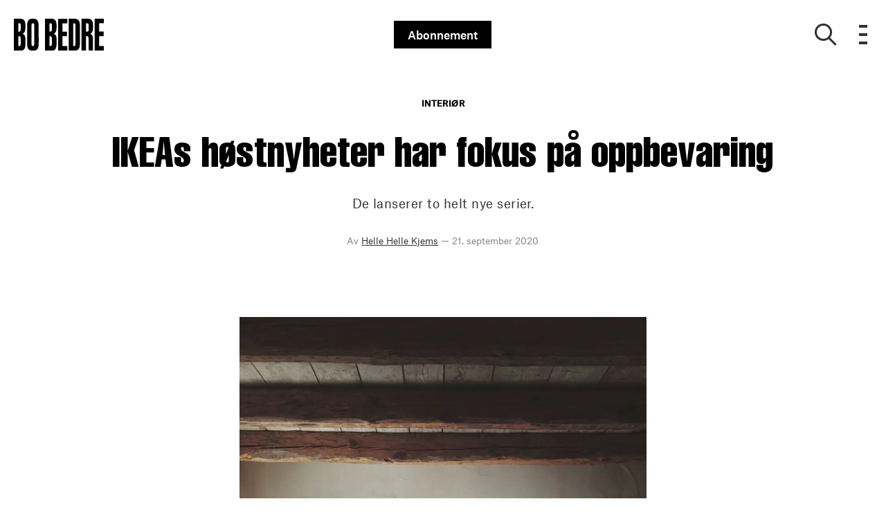

--- FILE ---
content_type: text/html; charset=utf-8
request_url: https://bo-bedre.no/interior/ikeas-hostnyheter-har-fokus-pa-oppbevaring
body_size: 41926
content:
<!doctype html>
<html data-n-head-ssr lang="nb" data-n-head="%7B%22lang%22:%7B%22ssr%22:%22nb%22%7D%7D">
  <head >
    <title>IKEAs høstnyheter har fokus på oppbevaring | bo-bedre.no</title><meta data-n-head="ssr" charset="utf-8"><meta data-n-head="ssr" name="viewport" content="width=device-width, initial-scale=1"><meta data-n-head="ssr" name="mobile-web-app-capable" content="yes"><meta data-n-head="ssr" name="apple-mobile-web-app-capable" content="yes"><meta data-n-head="ssr" name="apple-mobile-web-app-status-bar-style" content="black"><meta data-n-head="ssr" name="HandheldFriendly" content="true"><meta data-n-head="ssr" http-equiv="Accept-CH" content="DPR, Width, Viewport-Width"><meta data-n-head="ssr" http-equiv="X-UA-Compatible" content="IE=edge,chrome=1"><meta data-n-head="ssr" name="format-detection" content="telephone=no,date=no,address=no,email=no,url=no"><meta data-n-head="ssr" name="bwlVersion" content="1.5.2"><meta data-n-head="ssr" property="fb:app_id" content="201424936571978"><meta data-n-head="ssr" property="og:locale" content="nb_NO"><meta data-n-head="ssr" property="og:site_name" content="Bo Bedre"><meta data-n-head="ssr" property="theme-color" content="#ed4b36"><meta data-n-head="ssr" name="description" content="De lanserer to helt nye serier."><meta data-n-head="ssr" property="og:url" content="https://bo-bedre.no/interior/ikeas-hostnyheter-har-fokus-pa-oppbevaring"><meta data-n-head="ssr" property="og:title" content="IKEAs høstnyheter har fokus på oppbevaring"><meta data-n-head="ssr" property="og:description" content="De lanserer to helt nye serier."><meta data-n-head="ssr" property="og:type" content="article"><meta data-n-head="ssr" property="article:published_time" content="2020-09-21T09:26:22.000Z"><meta data-n-head="ssr" property="article:modified_time" content="2020-09-21T09:31:35.000Z"><meta data-n-head="ssr" property="article:section" content="Interiør"><meta data-n-head="ssr" property="og:article:author" content="Helle Helle Kjems"><meta data-n-head="ssr" property="og:image" content="https://images.bonnier.cloud/files/bob/production/2020/09/21093109/ikeanyheter.jpg?max-w=1200&amp;max-h=630&amp;fit=crop"><meta data-n-head="ssr" property="og:image:type" content="image/jpeg"><meta data-n-head="ssr" property="og:image:secure_url" content="https://images.bonnier.cloud/files/bob/production/2020/09/21093109/ikeanyheter.jpg?max-w=1200&amp;max-h=630&amp;fit=crop"><meta data-n-head="ssr" property="og:image:width" content="1200"><meta data-n-head="ssr" property="og:image:height" content="630"><meta data-n-head="ssr" name="twitter:card" content="summary_large_image"><meta data-n-head="ssr" name="twitter:description" content="De lanserer to helt nye serier."><meta data-n-head="ssr" name="twitter:title" content="IKEAs høstnyheter har fokus på oppbevaring"><meta data-n-head="ssr" name="twitter:image" content="https://images.bonnier.cloud/files/bob/production/2020/09/09131935/HAUGA-skab-999-kr.-Oktober-2020.jpg"><meta data-n-head="ssr" name="twitter:image" content="https://images.bonnier.cloud/files/bob/production/2020/09/09131935/HAUGA-skab-999-kr.-Oktober-2020.jpg"><meta data-n-head="ssr" name="cxense-site-id" content="1135156572985093682"><meta data-n-head="ssr" name="cXenseParse:bno-country" content="no"><meta data-n-head="ssr" name="cXenseParse:bno-brand" content="BOB"><meta data-n-head="ssr" name="cXenseParse:bno-language" content="nb"><meta data-n-head="ssr" name="cXenseParse:articleid" content="123593"><meta data-n-head="ssr" name="cXenseParse:bno-pagetype" content="article"><meta data-n-head="ssr" name="cXenseParse:pageclass" content="content"><meta data-n-head="ssr" name="cXenseParse:title" content="IKEAs høstnyheter har fokus på oppbevaring"><meta data-n-head="ssr" name="cXenseParse:body-text" content="## Nye oppbevaringsmuligheterHøstnyhetene fra IKEA er inspirert av hollandske gullaldermalerier - stilen er tradisjonell og fargene er holdt i naturlige, varme nyanser som mørkegrønn og terracotta-farger.Denne høsten lanserer de to helt nye serier: HAUGA og IDANÄS. Begge i rolige, varme farger og med et fokus på smart oppbevaring. I IDANÄS-serien finner vi blant annet fine skap som er perfekte som klesskap eller til oppbevaring av for eksempel håndklær og sengetøy.  HAUGA-serien gir deg fleksibel oppbevaring for alle pengene. Serien lanseres i en tidløs grå, kombinerer åpne og lukkede oppbevaringsløsninger og kan brukes i alle hjemmets rom. Elementene fra HAUGA-serien kan deles opp og brukes forskjellige steder i boligen - og som for eksempel tv-bord, garderobe eller kommode, men kan også settes sammen til ét stort mediemøbel eller brukes samlet til oppbevaring i kjøkkenet.   "><meta data-n-head="ssr" name="cXenseParse:description" content="De lanserer to helt nye serier."><meta data-n-head="ssr" name="cXenseParse:image" content="https://images.bonnier.cloud/files/bob/production/2020/09/09131935/HAUGA-skab-999-kr.-Oktober-2020.jpg"><meta data-n-head="ssr" name="cXenseParse:bno-danishsearchtitle" content="IKEAs efterårsnyheder har fokus på opbevaring"><meta data-n-head="ssr" name="cXenseParse:recs:recommendable" content="true"><meta data-n-head="ssr" name="cXenseParse:bno-metatag-changedate" content="2020-09-21T09:31:35.000Z"><meta data-n-head="ssr" name="cXenseParse:recs:publishtime" content="2020-09-21T09:26:22.000Z"><meta data-n-head="ssr" name="cXenseParse:time:bno-featuredtime" content="2020-09-21T09:26:22.000Z"><meta data-n-head="ssr" name="cXenseParse:bno-reading-time" content="2"><meta data-n-head="ssr" name="cXenseParse:bno-taxo-cat" content="Interiør"><meta data-n-head="ssr" name="cXenseParse:bno-taxo-cat-url" content="https://bo-bedre.no/interior"><meta data-n-head="ssr" name="cXenseParse:bno-taxo-cat-top" content="Interiør"><meta data-n-head="ssr" name="cXenseParse:bno-taxo-editorial-type" content=""><meta data-n-head="ssr" name="bcm-brand" content="BOB"><meta data-n-head="ssr" name="bcm-country" content="no"><meta data-n-head="ssr" name="bcm-type" content="site"><meta data-n-head="ssr" name="bcm-tablet-breakpoint" content="1025"><meta data-n-head="ssr" name="bcm-mobile-breakpoint" content="768"><meta data-n-head="ssr" name="bcm-title" content="IKEAs høstnyheter har fokus på oppbevaring"><meta data-n-head="ssr" name="bcm-sub" content="Interiør"><meta data-n-head="ssr" name="bcm-categories" content="Interiør"><meta data-n-head="ssr" name="bcm-tags" content=""><meta data-n-head="ssr" name="robots" content="max-image-preview:large"><meta data-n-head="ssr" property="bad:device" name="bad:device" content="desktop"><meta data-n-head="ssr" property="bad:pageType" name="bad:pageType" content="article"><meta data-n-head="ssr" data-n-head="ssr" name="cXenseParse:bno-dominantimage-crop-tv" content="q=60&amp;fp-x=0.5&amp;fp-y=0.5&amp;fit=crop&amp;crop=focalpoint&amp;ar=13:9"><meta data-n-head="ssr" data-n-head="ssr" name="cXenseParse:bno-dominantimage-crop-square" content="q=60&amp;fp-x=0.5&amp;fp-y=0.5&amp;fit=crop&amp;crop=focalpoint&amp;ar=1:1"><meta data-n-head="ssr" data-n-head="ssr" name="cXenseParse:bno-dominantimage-crop-wide169" content="q=60&amp;fp-x=0.5&amp;fp-y=0.5&amp;fit=crop&amp;crop=focalpoint&amp;ar=16:9"><meta data-n-head="ssr" data-n-head="ssr" name="cXenseParse:bno-dominantimage-crop-tv" content="q=60&amp;fp-x=0.5&amp;fp-y=0.5&amp;fit=crop&amp;crop=focalpoint&amp;ar=13:9"><meta data-n-head="ssr" data-n-head="ssr" name="cXenseParse:bno-dominantimage-crop-square" content="q=60&amp;fp-x=0.5&amp;fp-y=0.5&amp;fit=crop&amp;crop=focalpoint&amp;ar=1:1"><meta data-n-head="ssr" data-n-head="ssr" name="cXenseParse:bno-dominantimage-crop-wide169" content="q=60&amp;fp-x=0.5&amp;fp-y=0.5&amp;fit=crop&amp;crop=focalpoint&amp;ar=16:9"><meta data-n-head="ssr" data-n-head="ssr" name="cXenseParse:bno-dominantimage-crop-tv" content="q=60&amp;fp-x=0.5&amp;fp-y=0.5&amp;fit=crop&amp;crop=focalpoint&amp;ar=13:9"><meta data-n-head="ssr" data-n-head="ssr" name="cXenseParse:bno-dominantimage-crop-square" content="q=60&amp;fp-x=0.5&amp;fp-y=0.5&amp;fit=crop&amp;crop=focalpoint&amp;ar=1:1"><meta data-n-head="ssr" data-n-head="ssr" name="cXenseParse:bno-dominantimage-crop-wide169" content="q=60&amp;fp-x=0.5&amp;fp-y=0.5&amp;fit=crop&amp;crop=focalpoint&amp;ar=16:9"><meta data-n-head="ssr" data-n-head="ssr" name="cXenseParse:bno-dominantimage-crop-tv" content="q=60&amp;fp-x=0.5&amp;fp-y=0.5&amp;fit=crop&amp;crop=focalpoint&amp;ar=13:9"><meta data-n-head="ssr" data-n-head="ssr" name="cXenseParse:bno-dominantimage-crop-square" content="q=60&amp;fp-x=0.5&amp;fp-y=0.5&amp;fit=crop&amp;crop=focalpoint&amp;ar=1:1"><meta data-n-head="ssr" data-n-head="ssr" name="cXenseParse:bno-dominantimage-crop-wide169" content="q=60&amp;fp-x=0.5&amp;fp-y=0.5&amp;fit=crop&amp;crop=focalpoint&amp;ar=16:9"><meta data-n-head="ssr" data-n-head="ssr" name="cXenseParse:bno-dominantimage-crop-tv" content="q=60&amp;fp-x=0.5&amp;fp-y=0.5&amp;fit=crop&amp;crop=focalpoint&amp;ar=13:9"><meta data-n-head="ssr" data-n-head="ssr" name="cXenseParse:bno-dominantimage-crop-square" content="q=60&amp;fp-x=0.5&amp;fp-y=0.5&amp;fit=crop&amp;crop=focalpoint&amp;ar=1:1"><meta data-n-head="ssr" data-n-head="ssr" name="cXenseParse:bno-dominantimage-crop-wide169" content="q=60&amp;fp-x=0.5&amp;fp-y=0.5&amp;fit=crop&amp;crop=focalpoint&amp;ar=16:9"><meta data-n-head="ssr" data-n-head="ssr" name="cXenseParse:bno-dominantimage-crop-tv" content="q=60&amp;fp-x=0.5&amp;fp-y=0.5&amp;fit=crop&amp;crop=focalpoint&amp;ar=13:9"><meta data-n-head="ssr" data-n-head="ssr" name="cXenseParse:bno-dominantimage-crop-square" content="q=60&amp;fp-x=0.5&amp;fp-y=0.5&amp;fit=crop&amp;crop=focalpoint&amp;ar=1:1"><meta data-n-head="ssr" data-n-head="ssr" name="cXenseParse:bno-dominantimage-crop-wide169" content="q=60&amp;fp-x=0.5&amp;fp-y=0.5&amp;fit=crop&amp;crop=focalpoint&amp;ar=16:9"><meta data-n-head="ssr" data-n-head="ssr" name="cXenseParse:bno-dominantimage-crop-tv" content="q=60&amp;fp-x=0.5&amp;fp-y=0.5&amp;fit=crop&amp;crop=focalpoint&amp;ar=13:9"><meta data-n-head="ssr" data-n-head="ssr" name="cXenseParse:bno-dominantimage-crop-square" content="q=60&amp;fp-x=0.5&amp;fp-y=0.5&amp;fit=crop&amp;crop=focalpoint&amp;ar=1:1"><meta data-n-head="ssr" data-n-head="ssr" name="cXenseParse:bno-dominantimage-crop-wide169" content="q=60&amp;fp-x=0.5&amp;fp-y=0.5&amp;fit=crop&amp;crop=focalpoint&amp;ar=16:9"><meta data-n-head="ssr" data-n-head="ssr" name="cXenseParse:bno-dominantimage-crop-tv" content="q=60&amp;fp-x=0.5&amp;fp-y=0.5&amp;fit=crop&amp;crop=focalpoint&amp;ar=13:9"><meta data-n-head="ssr" data-n-head="ssr" name="cXenseParse:bno-dominantimage-crop-square" content="q=60&amp;fp-x=0.5&amp;fp-y=0.5&amp;fit=crop&amp;crop=focalpoint&amp;ar=1:1"><meta data-n-head="ssr" data-n-head="ssr" name="cXenseParse:bno-dominantimage-crop-wide169" content="q=60&amp;fp-x=0.5&amp;fp-y=0.5&amp;fit=crop&amp;crop=focalpoint&amp;ar=16:9"><meta data-n-head="ssr" data-n-head="ssr" name="cXenseParse:bno-dominantimage-crop-tv" content="q=60&amp;fp-x=0.5&amp;fp-y=0.5&amp;fit=crop&amp;crop=focalpoint&amp;ar=13:9"><meta data-n-head="ssr" data-n-head="ssr" name="cXenseParse:bno-dominantimage-crop-square" content="q=60&amp;fp-x=0.5&amp;fp-y=0.5&amp;fit=crop&amp;crop=focalpoint&amp;ar=1:1"><meta data-n-head="ssr" data-n-head="ssr" name="cXenseParse:bno-dominantimage-crop-wide169" content="q=60&amp;fp-x=0.5&amp;fp-y=0.5&amp;fit=crop&amp;crop=focalpoint&amp;ar=16:9"><link data-n-head="ssr" rel="icon" type="image/x-icon" href="/favicon.ico"><link data-n-head="ssr" rel="preconnect" href="https://dev.visualwebsiteoptimizer.com"><link data-n-head="ssr" rel="canonical" href="https://bo-bedre.no/interior/ikeas-hostnyheter-har-fokus-pa-oppbevaring"><link data-n-head="ssr" rel="alternate" type="application/rss+xml" title="Bo Bedre RSS feed" href="https://bo-bedre.no/feed/rss"><link data-n-head="ssr" rel="alternate" hreflang="nb-NO" href="https://bo-bedre.no/interior/ikeas-hostnyheter-har-fokus-pa-oppbevaring"><link data-n-head="ssr" rel="alternate" hreflang="da-DK" href="https://bobedre.dk/indretning/ikeas-efteraarsnyheder-har-fokus-paa-opbevaring"><script data-n-head="ssr" type="text/javascript" id="vwoCode">  window._vwo_code || (function() {
            var account_id = 713144,
                version = 2.1,
                settings_tolerance = 2000,
                hide_element = 'body',
                hide_element_style = 'opacity:0 !important;filter:alpha(opacity=0) !important;background:none !important;transition:none !important;',
                f = false, w = window, d = document, v = d.querySelector('#vwoCode'),
                cK = '_vwo_' + account_id + '_settings', cc = {};
            try {
              var c = JSON.parse(localStorage.getItem('_vwo_' + account_id + '_config'));
              cc = c && typeof c === 'object' ? c : {};
            } catch (e) {}
            var stT = cc.stT === 'session' ? w.sessionStorage : w.localStorage;
            code = {
              use_existing_jquery: function() { return typeof use_existing_jquery !== 'undefined' ? use_existing_jquery : undefined; },
              library_tolerance: function() { return typeof library_tolerance !== 'undefined' ? library_tolerance : undefined; },
              settings_tolerance: function() { return cc.sT || settings_tolerance; },
              hide_element_style: function() { return '{' + (cc.hES || hide_element_style) + '}'; },
              hide_element: function() {
                if (performance.getEntriesByName('first-contentful-paint')[0]) { return ''; }
                return typeof cc.hE === 'string' ? cc.hE : hide_element;
              },
              getVersion: function() { return version; },
              finish: function(e) {
                if (!f) {
                  f = true;
                  var t = d.getElementById('_vis_opt_path_hides');
                  if (t) t.parentNode.removeChild(t);
                  if (e) (new Image).src = 'https://dev.visualwebsiteoptimizer.com/ee.gif?a=' + account_id + e;
                }
              },
              finished: function() { return f; },
              addScript: function(e) {
                var t = d.createElement('script');
                t.type = 'text/javascript';
                if (e.src) { t.src = e.src; } else { t.text = e.text; }
                d.getElementsByTagName('head')[0].appendChild(t);
              },
              load: function(e, t) {
                var i = this.getSettings(), n = d.createElement('script'), r = this;
                t = t || {};
                if (i) {
                  n.textContent = i;
                  d.getElementsByTagName('head')[0].appendChild(n);
                  if (!w.VWO || VWO.caE) {
                    stT.removeItem(cK);
                    r.load(e);
                  }
                } else {
                  var o = new XMLHttpRequest();
                  o.open('GET', e, true);
                  o.withCredentials = !t.dSC;
                  o.responseType = t.responseType || 'text';
                  o.onload = function() {
                    if (t.onloadCb) { return t.onloadCb(o, e); }
                    if (o.status === 200) { _vwo_code.addScript({ text: o.responseText }); }
                    else { _vwo_code.finish('&e=loading_failure:' + e); }
                  };
                  o.onerror = function() {
                    if (t.onerrorCb) { return t.onerrorCb(e); }
                    _vwo_code.finish('&e=loading_failure:' + e);
                  };
                  o.send();
                }
              },
              getSettings: function() {
                try {
                  var e = stT.getItem(cK);
                  if (!e) { return; }
                  e = JSON.parse(e);
                  if (Date.now() > e.e) {
                    stT.removeItem(cK);
                    return;
                  }
                  return e.s;
                } catch (e) { return; }
              },
              init: function() {
                if (d.URL.indexOf('__vwo_disable__') > -1) return;
                var e = this.settings_tolerance();
                w._vwo_settings_timer = setTimeout(function() {
                  _vwo_code.finish();
                  stT.removeItem(cK);
                }, e);
                var t;
                if (this.hide_element() !== 'body') {
                  t = d.createElement('style');
                  var i = this.hide_element(), n = i ? i + this.hide_element_style() : '', r = d.getElementsByTagName('head')[0];
                  t.setAttribute('id', '_vis_opt_path_hides');
                  v && t.setAttribute('nonce', v.nonce);
                  t.setAttribute('type', 'text/css');
                  if (t.styleSheet) t.styleSheet.cssText = n;
                  else t.appendChild(d.createTextNode(n));
                  r.appendChild(t);
                } else {
                  t = d.getElementsByTagName('head')[0];
                  var n = d.createElement('div');
                  n.style.cssText = 'z-index: 2147483647 !important;position: fixed !important;left: 0 !important;top: 0 !important;width: 100% !important;height: 100% !important;background: white !important;';
                  n.setAttribute('id', '_vis_opt_path_hides');
                  n.classList.add('_vis_hide_layer');
                  t.parentNode.insertBefore(n, t.nextSibling);
                }
                var o = 'https://dev.visualwebsiteoptimizer.com/j.php?a=' + account_id + '&u=' + encodeURIComponent(d.URL) + '&vn=' + version;
                if (w.location.search.indexOf('_vwo_xhr') !== -1) {
                  this.addScript({ src: o });
                } else {
                  this.load(o + '&x=true');
                }
              }
            };
            w._vwo_code = code;
            code.init();
          })();
      
          window.VWO = window.VWO || [];
          window.VWO.push(['onVariationApplied', function(data) {
            var expId = data[1];
            var variationId = data[2];
            if (typeof(_vwo_exp[expId].comb_n[variationId]) !== 'undefined' && ['VISUAL_AB', 'VISUAL', 'SPLIT_URL', 'SURVEY'].indexOf(_vwo_exp[expId].type) > -1) {
              var x = [_vwo_exp[expId].comb_n[variationId]];
              window._mfq = window._mfq || [];
              window._mfq.push(["tag", "Variant: " + x]);
            }
          }]);  </script><script data-n-head="ssr" data-hid="gtm-script">if(!window._gtm_init){window._gtm_init=1;(function(w,n,d,m,e,p){w[d]=(w[d]==1||n[d]=='yes'||n[d]==1||n[m]==1||(w[e]&&w[e][p]&&w[e][p]()))?1:0})(window,navigator,'doNotTrack','msDoNotTrack','external','msTrackingProtectionEnabled');(function(w,d,s,l,x,y){w[x]={};w._gtm_inject=function(i){if(w.doNotTrack||w[x][i])return;w[x][i]=1;w[l]=w[l]||[];w[l].push({'gtm.start':new Date().getTime(),event:'gtm.js'});var f=d.getElementsByTagName(s)[0],j=d.createElement(s);j.async=true;j.src='https://www.googletagmanager.com/gtm.js?id='+i;f.parentNode.insertBefore(j,f);}})(window,document,'script','dataLayer','_gtm_ids','_gtm_inject')}</script><script data-n-head="ssr" data-hid="CookieConsent" id="CookieConsent" type="text/javascript" charset="utf-8">window.gdprAppliesGlobally=true;(function(){function r(e){if(!window.frames[e]){if(document.body&&document.body.firstChild){var t=document.body;var n=document.createElement("iframe");n.style.display="none";n.name=e;n.title=e;t.insertBefore(n,t.firstChild)}else{setTimeout(function(){r(e)},5)}}}function e(n,i,o,c,s){function e(e,t,n,r){if(typeof n!=="function"){return}if(!window[i]){window[i]=[]}var a=false;if(s){a=s(e,r,n)}if(!a){window[i].push({command:e,version:t,callback:n,parameter:r})}}e.stub=true;e.stubVersion=2;function t(r){if(!window[n]||window[n].stub!==true){return}if(!r.data){return}var a=typeof r.data==="string";var e;try{e=a?JSON.parse(r.data):r.data}catch(t){return}if(e[o]){var i=e[o];window[n](i.command,i.version,function(e,t){var n={};n[c]={returnValue:e,success:t,callId:i.callId};r.source.postMessage(a?JSON.stringify(n):n,"*")},i.parameter)}}if(typeof window[n]!=="function"){window[n]=e;if(window.addEventListener){window.addEventListener("message",t,false)}else{window.attachEvent("onmessage",t)}}}e("__tcfapi","__tcfapiBuffer","__tcfapiCall","__tcfapiReturn");r("__tcfapiLocator");(function(e,t){var n=document.createElement("link");n.rel="preload";n.as="script";var r=document.createElement("script");r.id="spcloader";r.type="text/javascript";r["async"]=true;r.charset="utf-8";var a="https://sdk.privacy-center.org/"+e+"/loader.js?target_type=notice&target="+t;n.href=a;r.src=a;var i=document.getElementsByTagName("script")[0];i.parentNode.insertBefore(n,i);i.parentNode.insertBefore(r,i)})("fb809c51-e9cd-4e35-a92d-e44bb858841e","dXQECzhP")})();</script><script data-n-head="ssr" data-hid="DidomiConfig" innterHTML="window.didomiConfig = {
        user: {
          bots: {
            consentRequired: false,
            types: ['crawlers', 'performance'],
            extraUserAgents: [],
          }
        }
      }" type="text/javascript" charset="utf-8"></script><script data-n-head="ssr" data-hid="gpt-script-id" src="https://securepubads.g.doubleclick.net/tag/js/gpt.js" data-vendor="google"></script><script data-n-head="ssr" data-hid="rubicon-script-id" src="https://micro.rubiconproject.com/prebid/dynamic/12954.js?site=BP_NO" id="rubicon-script-id" data-vendor="iab:52"></script><script data-n-head="ssr" data-hid="cxense" src="https://cdn.cxense.com/cx.cce.js" defer ssr="false"></script><script data-n-head="ssr" data-hid="common-bonnier-datalayer-cloud-script" src="https://europe-west1-bonnier-big-data.cloudfunctions.net/commonBonnierDataLayer" async></script><script data-n-head="ssr" data-hid="cxense-init" type="text/javascript" charset="utf-8">
            window.cX = window.cX || {}
            window.cX.callQueue = window.cX.callQueue || []
            window.cX.callQueue.push(['setSiteId', '1135156572985093682'])
            window.cX.callQueue.push(['sendPageViewEvent'])
          </script><script data-n-head="ssr" data-hid="piano-script" type="text/javascript" charset="utf-8" ssr="false">
          tp = window.tp || [];
          tp.push(["setAid", 'WedznuZopu']);
          tp.push(["setSandbox", false]);
          tp.push(["setCxenseSiteId", '1135156572985093682']);

          (function(src) {
              var a = document.createElement("script");
              a.type = "text/javascript";
              a.async = true;
              a.src = src;
              var b = document.getElementsByTagName("script")[0];
              b.parentNode.insertBefore(a, b)
          })("https://cdn.tinypass.com/api/tinypass.min.js");
      </script><script data-n-head="ssr" type="application/ld+json">[{"@context":"https://schema.org","@type":"Article","@id":"https://bo-bedre.no/interior/ikeas-hostnyheter-har-fokus-pa-oppbevaring#article","inLanguage":"nb-NO","url":"https://bo-bedre.no/interior/ikeas-hostnyheter-har-fokus-pa-oppbevaring","mainEntityOfPage":"https://bo-bedre.no/interior/ikeas-hostnyheter-har-fokus-pa-oppbevaring","name":"IKEAs høstnyheter har fokus på oppbevaring","image":"https://images.bonnier.cloud/files/bob/production/2020/09/09131935/HAUGA-skab-999-kr.-Oktober-2020.jpg","description":"De lanserer to helt nye serier.","headline":"IKEAs høstnyheter har fokus på oppbevaring","datePublished":"2020-09-21T09:26:22.000Z","dateModified":"2020-09-21T09:31:35.000Z","publisher":[{"@type":"Organization","url":"https://bo-bedre.no","name":"Bo Bedre","description":"BO BEDRE gir deg de siste trendene, de hotteste shoppingtipsene, de beste stylingideene og ikke minst de mest inspirerende hjemmene.","logo":[{"@type":"ImageObject","url":"bo-bedre.no/logo.png"}]}],"author":[{"@type":"Person","@id":"https://bo-bedre.no/author/helle-helle-kjems#Person","name":"Helle Helle Kjems","url":"https://bo-bedre.no/author/helle-helle-kjems","jobTitle":null,"description":"","image":[]}],"potentialAction":[{"@type":"ReadAction","target":["https://bo-bedre.no"]},{"@type":"SearchAction","target":[{"@type":"EntryPoint","urlTemplate":"https://bo-bedre.no/search?s={search_term_string}"}],"query-input":[{"@type":"PropertyValueSpecification","valueRequired":"https://schema.org/True","valueName":"search_term_string"}]}]},{},{},{"@context":"https://schema.org","@type":"BreadcrumbList","itemListElement":[{"@context":"https://schema.org","@type":"ListItem","position":0,"name":"interior","item":"https://bo-bedre.no/interior"},{"@context":"https://schema.org","@type":"ListItem","position":1,"name":"ikeas hostnyheter har fokus pa oppbevaring","item":null}]},{}]</script><link rel="preload" href="/_nuxt/dbeb5ec.js" as="script"><link rel="preload" href="/_nuxt/721b5e5.js" as="script"><link rel="preload" href="/_nuxt/css/50bdf8d.css" as="style"><link rel="preload" href="/_nuxt/5b37ddc.js" as="script"><link rel="preload" href="/_nuxt/css/a344fad.css" as="style"><link rel="preload" href="/_nuxt/89ef3a5.js" as="script"><link rel="preload" href="/_nuxt/5bb1b00.js" as="script"><link rel="preload" href="/_nuxt/css/8ebff97.css" as="style"><link rel="preload" href="/_nuxt/f895dda.js" as="script"><link rel="preload" href="/_nuxt/css/05f5678.css" as="style"><link rel="preload" href="/_nuxt/0068302.js" as="script"><link rel="preload" href="/_nuxt/9d92f91.js" as="script"><link rel="preload" href="/_nuxt/css/72dfce7.css" as="style"><link rel="preload" href="/_nuxt/01ec2cc.js" as="script"><link rel="preload" href="/_nuxt/css/bde78eb.css" as="style"><link rel="preload" href="/_nuxt/6a3c890.js" as="script"><link rel="preload" href="/_nuxt/142573b.js" as="script"><link rel="preload" href="/_nuxt/css/fd249dc.css" as="style"><link rel="preload" href="/_nuxt/6009f3d.js" as="script"><link rel="preload" href="/_nuxt/css/52dfea7.css" as="style"><link rel="preload" href="/_nuxt/9bf6989.js" as="script"><link rel="preload" href="/_nuxt/css/e274859.css" as="style"><link rel="preload" href="/_nuxt/bb7e12d.js" as="script"><link rel="stylesheet" href="/_nuxt/css/50bdf8d.css"><link rel="stylesheet" href="/_nuxt/css/a344fad.css"><link rel="stylesheet" href="/_nuxt/css/8ebff97.css"><link rel="stylesheet" href="/_nuxt/css/05f5678.css"><link rel="stylesheet" href="/_nuxt/css/72dfce7.css"><link rel="stylesheet" href="/_nuxt/css/bde78eb.css"><link rel="stylesheet" href="/_nuxt/css/fd249dc.css"><link rel="stylesheet" href="/_nuxt/css/52dfea7.css"><link rel="stylesheet" href="/_nuxt/css/e274859.css">
  </head>
  <body class="no-js" data-n-head="%7B%22class%22:%7B%22ssr%22:%22no-js%22%7D%7D">
    <noscript data-n-head="ssr" data-hid="gtm-noscript" data-pbody="true"><iframe src="https://www.googletagmanager.com/ns.html?id=GTM-5HQ6KLM&" height="0" width="0" style="display:none;visibility:hidden" title="gtm"></iframe></noscript><div data-server-rendered="true" id="__nuxt"><!----><div id="__layout"><main data-fetch-key="data-v-e7b286b2:0" data-v-e7b286b2><div id="mkt-placement-5" data-v-afb14004 data-v-e7b286b2></div> <div id="mkt-placement-4" data-v-afb14004 data-v-e7b286b2></div> <div id="mkt-placement-11" data-v-afb14004 data-v-e7b286b2></div> <div data-v-e7b286b2><div class="vue-portal-target" data-v-e7b286b2></div></div> <header id="header" class="header" data-v-7ab33d45 data-v-e7b286b2><input id="main-menu-toggle" type="checkbox" tabindex="-1" class="js-menu-fallback-checkbox" data-v-7ab33d45> <div class="header-grid" data-v-7ab33d45><div class="header-grid__left" data-v-7ab33d45><a href="/" title="Tilbake til fronten" class="header__logo nuxt-link-active" data-v-35f2079a data-v-7ab33d45><img src="/logo.svg" alt="Brand logo" data-v-35f2079a></a></div> <div class="header-grid__middle" data-v-7ab33d45><a target="_blank" rel="noopener noreferrer nofollow" href="https://abonnement.bo-bedre.no/brand/bo-bedre-no/?media=Abonner_link" class="subscribe-btn" data-v-7ab33d45>Abonnement</a></div> <div class="header-grid__right" data-v-7ab33d45><button aria-label="Show search" class="btn--clean header-grid__right__search" data-v-7ab33d45><i class="icon-search" data-v-7ab33d45></i></button> <label aria-expanded="false" aria-controls="offcanvas" aria-label="Open menu" tabindex="0" for="main-menu-toggle" class="header-grid__right__menu" style="outline: none; user-select: none" data-v-7ab33d45><div class="hamburger" data-v-7ab33d45><span data-v-7ab33d45></span> <span data-v-7ab33d45></span> <span data-v-7ab33d45></span> <span data-v-7ab33d45></span></div></label> <!----> <div class="no-js__menu" data-v-7ab33d45><div class="overlay-wrapper" data-v-358de686 data-v-7ab33d45><div class="overlay-inner" data-v-358de686><div class="container show-menu" data-v-5702ebc4 data-v-7ab33d45><div class="mobile-search" data-v-5702ebc4><div class="mobile-search__input" data-v-514ef90f data-v-5702ebc4><div class="search-container" data-v-514ef90f><div class="centered-form" data-v-514ef90f><form data-v-514ef90f><input placeholder="Søk" type="search" tabindex="-1" value="" class="search__input" data-v-514ef90f> <button type="submit" class="search-arrow-container" data-v-514ef90f><svg viewBox="0 0 24 24" class="btn-search" data-v-514ef90f><use xlink:href="/_nuxt/img/sprite.2d4c96a.svg#search"></use></svg></button></form></div></div></div></div> <div class="grid-menu" data-v-5702ebc4><div role="menuitem" class="grid-menu__item" data-v-5702ebc4><div class="main-menu" data-v-5702ebc4><div class="main-menu__header" data-v-5702ebc4><a href="/boliger" data-v-5702ebc4><span data-v-5702ebc4>Boliger</span></a> <button class="main-menu__icon" data-v-5702ebc4><i class="icon-arrow-down" data-v-5702ebc4></i></button></div> <div class="main-menu__content sub-menu" data-v-5702ebc4><ul class="sub-menu__list" data-v-5702ebc4><li class="sub-menu__item" data-v-5702ebc4><a href="/boliger/hus" data-v-5702ebc4><span data-v-5702ebc4>Hus</span></a></li><li class="sub-menu__item" data-v-5702ebc4><a href="/boliger/leiligheter" data-v-5702ebc4><span data-v-5702ebc4>Leiligheter</span></a></li><li class="sub-menu__item" data-v-5702ebc4><a href="/boliger/hytter" data-v-5702ebc4><span data-v-5702ebc4>Hytter</span></a></li></ul></div></div></div><div role="menuitem" class="grid-menu__item" data-v-5702ebc4><div class="main-menu" data-v-5702ebc4><div class="main-menu__header" data-v-5702ebc4><a href="/interior" class="nuxt-link-active" data-v-5702ebc4><span data-v-5702ebc4>Interiør</span></a> <button class="main-menu__icon" data-v-5702ebc4><i class="icon-arrow-down" data-v-5702ebc4></i></button></div> <div class="main-menu__content sub-menu" data-v-5702ebc4><ul class="sub-menu__list" data-v-5702ebc4><li class="sub-menu__item" data-v-5702ebc4><a href="/interior/shopping" data-v-5702ebc4><span data-v-5702ebc4>Shopping</span></a></li><li class="sub-menu__item" data-v-5702ebc4><a href="/interior/kjokken" data-v-5702ebc4><span data-v-5702ebc4>Kjøkken</span></a></li><li class="sub-menu__item" data-v-5702ebc4><a href="/interior/bad" data-v-5702ebc4><span data-v-5702ebc4>Bad</span></a></li><li class="sub-menu__item" data-v-5702ebc4><a href="/interior/stue" data-v-5702ebc4><span data-v-5702ebc4>Stue</span></a></li><li class="sub-menu__item" data-v-5702ebc4><a href="/interior/soverom" data-v-5702ebc4><span data-v-5702ebc4>Soverom</span></a></li><li class="sub-menu__item" data-v-5702ebc4><a href="/interior/barnerom" data-v-5702ebc4><span data-v-5702ebc4>Barnerom</span></a></li><li class="sub-menu__item" data-v-5702ebc4><a href="/interior/entre" data-v-5702ebc4><span data-v-5702ebc4>Entré</span></a></li><li class="sub-menu__item" data-v-5702ebc4><a href="/interior/hjemmekontor" data-v-5702ebc4><span data-v-5702ebc4>Hjemmekontor</span></a></li></ul></div></div></div><div role="menuitem" class="grid-menu__item" data-v-5702ebc4><div class="main-menu" data-v-5702ebc4><div class="main-menu__header" data-v-5702ebc4><a href="/mat" data-v-5702ebc4><span data-v-5702ebc4>Mat</span></a> <button class="main-menu__icon" data-v-5702ebc4><i class="icon-arrow-down" data-v-5702ebc4></i></button></div> <div class="main-menu__content sub-menu" data-v-5702ebc4><ul class="sub-menu__list" data-v-5702ebc4><li class="sub-menu__item" data-v-5702ebc4><a href="/mat/forrett" data-v-5702ebc4><span data-v-5702ebc4>Forrett</span></a></li><li class="sub-menu__item" data-v-5702ebc4><a href="/mat/hovedrett" data-v-5702ebc4><span data-v-5702ebc4>Hovedrett</span></a></li><li class="sub-menu__item" data-v-5702ebc4><a href="/mat/dessert" data-v-5702ebc4><span data-v-5702ebc4>Dessert</span></a></li><li class="sub-menu__item" data-v-5702ebc4><a href="/mat/drinker" data-v-5702ebc4><span data-v-5702ebc4>Drinker</span></a></li><li class="sub-menu__item" data-v-5702ebc4><a href="/tags/kaffe" data-v-5702ebc4><span data-v-5702ebc4>Kaffe</span></a></li></ul></div></div></div><div role="menuitem" class="grid-menu__item" data-v-5702ebc4><div class="main-menu" data-v-5702ebc4><div class="main-menu__header" data-v-5702ebc4><a href="/design" data-v-5702ebc4><span data-v-5702ebc4>Design</span></a> <button class="main-menu__icon" data-v-5702ebc4><i class="icon-arrow-down" data-v-5702ebc4></i></button></div> <div class="main-menu__content sub-menu" data-v-5702ebc4><ul class="sub-menu__list" data-v-5702ebc4><li class="sub-menu__item" data-v-5702ebc4><a href="/design/trend" data-v-5702ebc4><span data-v-5702ebc4>Trend</span></a></li><li class="sub-menu__item" data-v-5702ebc4><a href="/design/bo-bedres-designpris" data-v-5702ebc4><span data-v-5702ebc4>BO BEDRE Designpris</span></a></li><li class="sub-menu__item" data-v-5702ebc4><a href="/arkitektur" data-v-5702ebc4><span data-v-5702ebc4>Arkitektur</span></a></li><li class="sub-menu__item" data-v-5702ebc4><a href="/design/designere" data-v-5702ebc4><span data-v-5702ebc4>Designere</span></a></li><li class="sub-menu__item" data-v-5702ebc4><a href="/kunst/storbyguide" data-v-5702ebc4><span data-v-5702ebc4>Storbyguide</span></a></li><li class="sub-menu__item" data-v-5702ebc4><a href="/kunst" data-v-5702ebc4><span data-v-5702ebc4>Kunst &amp; kultur</span></a></li></ul></div></div></div><div role="menuitem" class="grid-menu__item" data-v-5702ebc4><div class="main-menu" data-v-5702ebc4><div class="main-menu__header" data-v-5702ebc4><a href="/det-nye-magasinet" data-v-5702ebc4><span data-v-5702ebc4>Magasinet</span></a> <button class="main-menu__icon" data-v-5702ebc4><i class="icon-arrow-down" data-v-5702ebc4></i></button></div> <div class="main-menu__content sub-menu" data-v-5702ebc4><ul class="sub-menu__list" data-v-5702ebc4><li class="sub-menu__item" data-v-5702ebc4><a href="/det-nye-magasinet" data-v-5702ebc4><span data-v-5702ebc4>Det nye magasinet</span></a></li><li class="sub-menu__item" data-v-5702ebc4><a href="https://abonnement.bo-bedre.no/brand/bo-bedre-no/?media=abonner_link" data-v-5702ebc4><span data-v-5702ebc4>Abonnement</span></a></li><li class="sub-menu__item" data-v-5702ebc4><a href="/newslettersignup" data-v-5702ebc4><span data-v-5702ebc4>Nyhetsbrev</span></a></li><li class="sub-menu__item" data-v-5702ebc4><a href="/konkurranser" data-v-5702ebc4><span data-v-5702ebc4>Konkurranser</span></a></li><li class="sub-menu__item" data-v-5702ebc4><a href="/kontakt-bo-bedre" data-v-5702ebc4><span data-v-5702ebc4>Kontakt redaksjonen</span></a></li></ul></div></div></div></div></div></div></div></div></div></div></header> <!----> <div class="content-wrapper" data-v-e7b286b2><div data-fetch-key="0"><article data-fetch-key="data-v-25b13b0a:0" data-v-25b13b0a><DIV class="v-portal" style="display:none;" data-v-25b13b0a></DIV> <!----> <div class="content composite" data-v-25b13b0a><!----> <div data-template="no-image" class="article-header grid__item--full" data-v-25b13b0a><!----> <div class="article-header__content grid__item--full"><header class="article-header__body"><!----> <div class="article-category"><a href="/interior" class="article-category__link nuxt-link-active">
          Interiør
        </a></div> <h1 class="article-title">
        IKEAs høstnyheter har fokus på oppbevaring
      </h1> <p class="article-summary">
        De lanserer to helt nye serier.
      </p> <address class="article-byline" data-v-99d8c536>
  Av 
  <div data-v-99d8c536><div data-v-99d8c536><div data-v-99d8c536><a href="/author/helle-helle-kjems" class="article-byline__link" data-v-99d8c536>Helle Helle Kjems</a></div> <!----></div></div>
   — 21. september  2020
</address> <div class="article-tags"><div class="grid__item--content" data-v-6ec9c175><ul class="tags" data-v-6ec9c175></ul></div></div></header></div></div> <div class="grid__item--full default-banner-size bonnier-ad" data-v-4a6bb7d2 data-v-25b13b0a><div class="banner--tablet banner--wide" data-v-4a6bb7d2><b-a-d slotname="panorama" targeting-tags="" data-v-4a6bb7d2></b-a-d></div></div> <div type="image" uuid="3555a153-d88d-4946-ba3f-70ec593bef50" class="widget grid__item--content" data-v-7fb7968a data-v-25b13b0a><figure class="article-image" data-v-7fb7968a><div class="article-image__box" data-v-7fb7968a><span class="article-image__enlarge" data-v-7fb7968a><i class="icon-gallery article-image__icon" data-v-7fb7968a></i></span> <picture class="image__skeleton" style="padding-top:133.33333333333334%;--focalpoint:50% 50%;" data-v-fdb5bf26 data-v-7fb7968a><source data-srcset="https://images-bonnier.imgix.net/files/bob/production/2020/09/09131931/HAUGA-serien-Oktober-2020.jpg?auto=compress,format&amp;w=1024, https://images-bonnier.imgix.net/files/bob/production/2020/09/09131931/HAUGA-serien-Oktober-2020.jpg?auto=compress,format&amp;w=960, https://images-bonnier.imgix.net/files/bob/production/2020/09/09131931/HAUGA-serien-Oktober-2020.jpg?auto=compress,format&amp;w=900, https://images-bonnier.imgix.net/files/bob/production/2020/09/09131931/HAUGA-serien-Oktober-2020.jpg?auto=compress,format&amp;w=800, https://images-bonnier.imgix.net/files/bob/production/2020/09/09131931/HAUGA-serien-Oktober-2020.jpg?auto=compress,format&amp;w=600, https://images-bonnier.imgix.net/files/bob/production/2020/09/09131931/HAUGA-serien-Oktober-2020.jpg?auto=compress,format&amp;w=500, https://images-bonnier.imgix.net/files/bob/production/2020/09/09131931/HAUGA-serien-Oktober-2020.jpg?auto=compress,format&amp;w=400, https://images-bonnier.imgix.net/files/bob/production/2020/09/09131931/HAUGA-serien-Oktober-2020.jpg?auto=compress,format&amp;w=350, https://images-bonnier.imgix.net/files/bob/production/2020/09/09131931/HAUGA-serien-Oktober-2020.jpg?auto=compress,format&amp;w=300, https://images-bonnier.imgix.net/files/bob/production/2020/09/09131931/HAUGA-serien-Oktober-2020.jpg?auto=compress,format&amp;w=275, https://images-bonnier.imgix.net/files/bob/production/2020/09/09131931/HAUGA-serien-Oktober-2020.jpg?auto=compress,format&amp;w=250, https://images-bonnier.imgix.net/files/bob/production/2020/09/09131931/HAUGA-serien-Oktober-2020.jpg?auto=compress,format&amp;w=225, https://images-bonnier.imgix.net/files/bob/production/2020/09/09131931/HAUGA-serien-Oktober-2020.jpg?auto=compress,format&amp;w=200, https://images-bonnier.imgix.net/files/bob/production/2020/09/09131931/HAUGA-serien-Oktober-2020.jpg?auto=compress,format&amp;w=175, https://images-bonnier.imgix.net/files/bob/production/2020/09/09131931/HAUGA-serien-Oktober-2020.jpg?auto=compress,format&amp;w=150, https://images-bonnier.imgix.net/files/bob/production/2020/09/09131931/HAUGA-serien-Oktober-2020.jpg?auto=compress,format&amp;w=125, https://images-bonnier.imgix.net/files/bob/production/2020/09/09131931/HAUGA-serien-Oktober-2020.jpg?auto=compress,format&amp;w=100" data-v-fdb5bf26> <img sizes="auto" data-src="https://images-bonnier.imgix.net/files/bob/production/2020/09/09131931/HAUGA-serien-Oktober-2020.jpg?auto=compress,format&amp;w=1024" src="" alt="" title="" class="lazy image__position" data-v-fdb5bf26></picture></div> <figcaption class="caption" data-v-7fb7968a><div class="markdown cXenseParse" data-v-7fb7968a><p>HAUGA-serien</p></div> <div class="caption__copy" data-v-7fb7968a>
        ©
        IKEA
      </div></figcaption></figure></div><div type="text_item" uuid="b6c4463f-370d-4efc-870b-6b5d6b554a11" widgetBreak="true" class="grid__item--content widget-break" data-v-25b13b0a><div class="markdown cXenseParse">
    <h2 id="nye-oppbevaringsmuligheter">
      Nye oppbevaringsmuligheter
    </h2>
    

    <p>Høstnyhetene fra IKEA er inspirert av hollandske gullaldermalerier - stilen er tradisjonell og fargene er holdt i naturlige, varme nyanser som mørkegrønn og terracotta-farger.</p><p>Denne høsten lanserer de to helt nye serier: HAUGA og IDANÄS. Begge i rolige, varme farger og med et fokus på smart oppbevaring. I IDANÄS-serien finner vi blant annet fine skap som er perfekte som klesskap eller til oppbevaring av for eksempel håndklær og sengetøy.  </p><p>HAUGA-serien gir deg fleksibel oppbevaring for alle pengene. Serien lanseres i en tidløs grå, kombinerer åpne og lukkede oppbevaringsløsninger og kan brukes i alle hjemmets rom. </p><p>Elementene fra HAUGA-serien kan deles opp og brukes forskjellige steder i boligen - og som for eksempel tv-bord, garderobe eller kommode, men kan også settes sammen til ét stort mediemøbel eller brukes samlet til oppbevaring i kjøkkenet.   </p></div></div><div type="bcm_banner" uuid="5519a8a5-2bf6-4919-9745-7d397da73644" widgetBreak="true" class="grid__item--full default-banner-size bonnier-ad widget-break" data-v-4a6bb7d2 data-v-25b13b0a><div class="banner--tablet banner--wide" data-v-4a6bb7d2><b-a-d slotname="panorama" targeting-tags="" data-v-4a6bb7d2></b-a-d></div></div><div type="sideBySide" widgetBreak="true" class="widget-break" data-v-6d160e8c data-v-25b13b0a><div class="grid__item--content-medium" data-v-6d160e8c><div class="side-by-side" data-v-6d160e8c><div data-v-6d160e8c><div class="side-by-side__figure" data-v-6d160e8c><div class="widget article-image__img grid__item--content" data-v-7fb7968a data-v-6d160e8c><figure class="article-image" data-v-7fb7968a><div class="article-image__box" data-v-7fb7968a><span class="article-image__enlarge" data-v-7fb7968a><i class="icon-gallery article-image__icon" data-v-7fb7968a></i></span> <picture lead_image="true" class="image__skeleton" style="padding-top:133.33333333333334%;--focalpoint:50% 50%;" data-v-fdb5bf26 data-v-7fb7968a><source data-srcset="https://images-bonnier.imgix.net/files/bob/production/2020/09/21092225/905065ff-16ba-4564-9260-c6d784644184.jpg?auto=compress,format&amp;w=1024, https://images-bonnier.imgix.net/files/bob/production/2020/09/21092225/905065ff-16ba-4564-9260-c6d784644184.jpg?auto=compress,format&amp;w=960, https://images-bonnier.imgix.net/files/bob/production/2020/09/21092225/905065ff-16ba-4564-9260-c6d784644184.jpg?auto=compress,format&amp;w=900, https://images-bonnier.imgix.net/files/bob/production/2020/09/21092225/905065ff-16ba-4564-9260-c6d784644184.jpg?auto=compress,format&amp;w=800, https://images-bonnier.imgix.net/files/bob/production/2020/09/21092225/905065ff-16ba-4564-9260-c6d784644184.jpg?auto=compress,format&amp;w=600, https://images-bonnier.imgix.net/files/bob/production/2020/09/21092225/905065ff-16ba-4564-9260-c6d784644184.jpg?auto=compress,format&amp;w=500, https://images-bonnier.imgix.net/files/bob/production/2020/09/21092225/905065ff-16ba-4564-9260-c6d784644184.jpg?auto=compress,format&amp;w=400, https://images-bonnier.imgix.net/files/bob/production/2020/09/21092225/905065ff-16ba-4564-9260-c6d784644184.jpg?auto=compress,format&amp;w=350, https://images-bonnier.imgix.net/files/bob/production/2020/09/21092225/905065ff-16ba-4564-9260-c6d784644184.jpg?auto=compress,format&amp;w=300, https://images-bonnier.imgix.net/files/bob/production/2020/09/21092225/905065ff-16ba-4564-9260-c6d784644184.jpg?auto=compress,format&amp;w=275, https://images-bonnier.imgix.net/files/bob/production/2020/09/21092225/905065ff-16ba-4564-9260-c6d784644184.jpg?auto=compress,format&amp;w=250, https://images-bonnier.imgix.net/files/bob/production/2020/09/21092225/905065ff-16ba-4564-9260-c6d784644184.jpg?auto=compress,format&amp;w=225, https://images-bonnier.imgix.net/files/bob/production/2020/09/21092225/905065ff-16ba-4564-9260-c6d784644184.jpg?auto=compress,format&amp;w=200, https://images-bonnier.imgix.net/files/bob/production/2020/09/21092225/905065ff-16ba-4564-9260-c6d784644184.jpg?auto=compress,format&amp;w=175, https://images-bonnier.imgix.net/files/bob/production/2020/09/21092225/905065ff-16ba-4564-9260-c6d784644184.jpg?auto=compress,format&amp;w=150, https://images-bonnier.imgix.net/files/bob/production/2020/09/21092225/905065ff-16ba-4564-9260-c6d784644184.jpg?auto=compress,format&amp;w=125, https://images-bonnier.imgix.net/files/bob/production/2020/09/21092225/905065ff-16ba-4564-9260-c6d784644184.jpg?auto=compress,format&amp;w=100" data-v-fdb5bf26> <img sizes="auto" data-src="https://images-bonnier.imgix.net/files/bob/production/2020/09/21092225/905065ff-16ba-4564-9260-c6d784644184.jpg?auto=compress,format&amp;w=1024" src="" alt="" title="" class="lazy image__position" data-v-fdb5bf26></picture></div> <!----></figure></div></div> <figcaption class="caption" data-v-6d160e8c><div data-v-6d160e8c><div class="markdown cXenseParse" data-v-6d160e8c><p>IDANÄS skap, 2.995 kr.</p></div> <!----></div></figcaption></div><div data-v-6d160e8c><div class="side-by-side__figure" data-v-6d160e8c><div class="widget article-image__img grid__item--content" data-v-7fb7968a data-v-6d160e8c><figure class="article-image" data-v-7fb7968a><div class="article-image__box" data-v-7fb7968a><span class="article-image__enlarge" data-v-7fb7968a><i class="icon-gallery article-image__icon" data-v-7fb7968a></i></span> <picture lead_image="true" class="image__skeleton" style="padding-top:133.33333333333334%;--focalpoint:50% 50%;" data-v-fdb5bf26 data-v-7fb7968a><source data-srcset="https://images-bonnier.imgix.net/files/bob/production/2020/09/21092223/9a7e4bb7-4a51-490b-aec0-1678c79394aa.jpg?auto=compress,format&amp;w=1024, https://images-bonnier.imgix.net/files/bob/production/2020/09/21092223/9a7e4bb7-4a51-490b-aec0-1678c79394aa.jpg?auto=compress,format&amp;w=960, https://images-bonnier.imgix.net/files/bob/production/2020/09/21092223/9a7e4bb7-4a51-490b-aec0-1678c79394aa.jpg?auto=compress,format&amp;w=900, https://images-bonnier.imgix.net/files/bob/production/2020/09/21092223/9a7e4bb7-4a51-490b-aec0-1678c79394aa.jpg?auto=compress,format&amp;w=800, https://images-bonnier.imgix.net/files/bob/production/2020/09/21092223/9a7e4bb7-4a51-490b-aec0-1678c79394aa.jpg?auto=compress,format&amp;w=600, https://images-bonnier.imgix.net/files/bob/production/2020/09/21092223/9a7e4bb7-4a51-490b-aec0-1678c79394aa.jpg?auto=compress,format&amp;w=500, https://images-bonnier.imgix.net/files/bob/production/2020/09/21092223/9a7e4bb7-4a51-490b-aec0-1678c79394aa.jpg?auto=compress,format&amp;w=400, https://images-bonnier.imgix.net/files/bob/production/2020/09/21092223/9a7e4bb7-4a51-490b-aec0-1678c79394aa.jpg?auto=compress,format&amp;w=350, https://images-bonnier.imgix.net/files/bob/production/2020/09/21092223/9a7e4bb7-4a51-490b-aec0-1678c79394aa.jpg?auto=compress,format&amp;w=300, https://images-bonnier.imgix.net/files/bob/production/2020/09/21092223/9a7e4bb7-4a51-490b-aec0-1678c79394aa.jpg?auto=compress,format&amp;w=275, https://images-bonnier.imgix.net/files/bob/production/2020/09/21092223/9a7e4bb7-4a51-490b-aec0-1678c79394aa.jpg?auto=compress,format&amp;w=250, https://images-bonnier.imgix.net/files/bob/production/2020/09/21092223/9a7e4bb7-4a51-490b-aec0-1678c79394aa.jpg?auto=compress,format&amp;w=225, https://images-bonnier.imgix.net/files/bob/production/2020/09/21092223/9a7e4bb7-4a51-490b-aec0-1678c79394aa.jpg?auto=compress,format&amp;w=200, https://images-bonnier.imgix.net/files/bob/production/2020/09/21092223/9a7e4bb7-4a51-490b-aec0-1678c79394aa.jpg?auto=compress,format&amp;w=175, https://images-bonnier.imgix.net/files/bob/production/2020/09/21092223/9a7e4bb7-4a51-490b-aec0-1678c79394aa.jpg?auto=compress,format&amp;w=150, https://images-bonnier.imgix.net/files/bob/production/2020/09/21092223/9a7e4bb7-4a51-490b-aec0-1678c79394aa.jpg?auto=compress,format&amp;w=125, https://images-bonnier.imgix.net/files/bob/production/2020/09/21092223/9a7e4bb7-4a51-490b-aec0-1678c79394aa.jpg?auto=compress,format&amp;w=100" data-v-fdb5bf26> <img sizes="auto" data-src="https://images-bonnier.imgix.net/files/bob/production/2020/09/21092223/9a7e4bb7-4a51-490b-aec0-1678c79394aa.jpg?auto=compress,format&amp;w=1024" src="" alt="" title="" class="lazy image__position" data-v-fdb5bf26></picture></div> <!----></figure></div></div> <figcaption class="caption" data-v-6d160e8c><div data-v-6d160e8c><div class="markdown cXenseParse" data-v-6d160e8c><p>HAUGA skap, 1.495 kr.</p></div> <!----></div></figcaption></div></div></div></div></div> <div class="composite topgap" data-v-25b13b0a><div class="grid__item--content article-share" data-v-6fda7d18 data-v-25b13b0a><a target="_blank" rel="noopener" class="article-share__link" data-v-6fda7d18><svg viewBox="0 0 25 25" class="article-share__icon" data-v-6fda7d18><use xlink:href="/_nuxt/img/sprite.2d4c96a.svg#facebook-minimal"></use></svg></a><a target="_blank" rel="noopener" class="article-share__link" data-v-6fda7d18><svg viewBox="0 0 20 20" class="article-share__icon" data-v-6fda7d18><use xlink:href="/_nuxt/img/sprite.2d4c96a.svg#pinterest"></use></svg></a><a target="_blank" rel="noopener" class="article-share__link" data-v-6fda7d18><svg viewBox="0 0 25 25" class="article-share__icon" data-v-6fda7d18><use xlink:href="/_nuxt/img/sprite.2d4c96a.svg#link"></use></svg></a> <!----></div> <div data-v-25b13b0a><div class="grid__item--full default-banner-size bonnier-ad grid__item--content flow-banner" data-v-4a6bb7d2 data-v-25b13b0a><div class="banner--tablet banner--wide" data-v-4a6bb7d2><b-a-d slotname="panorama" targeting-tags="" data-v-4a6bb7d2></b-a-d></div></div> <div class="grid__item--content grid__item--content" data-v-3060bc56 data-v-25b13b0a><div id="mkt-placement-3" data-v-afb14004 data-v-3060bc56></div> <!----></div> <div class="grid__item--full default-banner-size bonnier-ad grid__item--content flow-banner" data-v-4a6bb7d2 data-v-25b13b0a><div class="banner--tablet banner--wide" data-v-4a6bb7d2><b-a-d slotname="panorama" targeting-tags="" data-v-4a6bb7d2></b-a-d></div></div></div> <div class="grid__item--content-wide" data-v-25b13b0a><div class="grid__item--content-wide" data-v-4e075fe4 data-v-25b13b0a><div class="grid--1col slider-decktitle grid__item--content-wide" data-v-7cd9b868 data-v-4e075fe4><div class="grid__item" data-v-7cd9b868><div class="deck-title" data-v-7cd9b868><div class="deck-title__label" data-v-7cd9b868><span class="deck-title__content" data-v-7cd9b868>
          Håndplukket til deg
        </span></div> <!----></div></div></div> <div class="grid__item--content-wide grid--3col" data-v-4e075fe4><div class="setgrid grid--3col__content" data-v-4e075fe4><div class="grid__item teaser__link" data-v-4e075fe4><article class="teaser teaser--default fade-up" data-v-22d8b06a data-v-4e075fe4><a href="/interior/nar-morket-faller-la-lyset-forvandle-hjemmet" title="Når mørket faller – la lyset forvandle hjemmet" class="teaser--link" data-v-22d8b06a><figure class="teaser__figure" data-v-22d8b06a><picture class="image__skeleton teaser__img" style="padding-top:149.97070884592853%;--focalpoint:50% 50%;" data-v-fdb5bf26 data-v-22d8b06a><source data-srcset="https://images-bonnier.imgix.net/files/bob/production/2025/10/30153055/KatarinaFlatland_FLOKKMANN-32-scaled.jpg?auto=compress,format&amp;w=1024, https://images-bonnier.imgix.net/files/bob/production/2025/10/30153055/KatarinaFlatland_FLOKKMANN-32-scaled.jpg?auto=compress,format&amp;w=960, https://images-bonnier.imgix.net/files/bob/production/2025/10/30153055/KatarinaFlatland_FLOKKMANN-32-scaled.jpg?auto=compress,format&amp;w=900, https://images-bonnier.imgix.net/files/bob/production/2025/10/30153055/KatarinaFlatland_FLOKKMANN-32-scaled.jpg?auto=compress,format&amp;w=800, https://images-bonnier.imgix.net/files/bob/production/2025/10/30153055/KatarinaFlatland_FLOKKMANN-32-scaled.jpg?auto=compress,format&amp;w=600, https://images-bonnier.imgix.net/files/bob/production/2025/10/30153055/KatarinaFlatland_FLOKKMANN-32-scaled.jpg?auto=compress,format&amp;w=500, https://images-bonnier.imgix.net/files/bob/production/2025/10/30153055/KatarinaFlatland_FLOKKMANN-32-scaled.jpg?auto=compress,format&amp;w=400, https://images-bonnier.imgix.net/files/bob/production/2025/10/30153055/KatarinaFlatland_FLOKKMANN-32-scaled.jpg?auto=compress,format&amp;w=350, https://images-bonnier.imgix.net/files/bob/production/2025/10/30153055/KatarinaFlatland_FLOKKMANN-32-scaled.jpg?auto=compress,format&amp;w=300, https://images-bonnier.imgix.net/files/bob/production/2025/10/30153055/KatarinaFlatland_FLOKKMANN-32-scaled.jpg?auto=compress,format&amp;w=275, https://images-bonnier.imgix.net/files/bob/production/2025/10/30153055/KatarinaFlatland_FLOKKMANN-32-scaled.jpg?auto=compress,format&amp;w=250, https://images-bonnier.imgix.net/files/bob/production/2025/10/30153055/KatarinaFlatland_FLOKKMANN-32-scaled.jpg?auto=compress,format&amp;w=225, https://images-bonnier.imgix.net/files/bob/production/2025/10/30153055/KatarinaFlatland_FLOKKMANN-32-scaled.jpg?auto=compress,format&amp;w=200, https://images-bonnier.imgix.net/files/bob/production/2025/10/30153055/KatarinaFlatland_FLOKKMANN-32-scaled.jpg?auto=compress,format&amp;w=175, https://images-bonnier.imgix.net/files/bob/production/2025/10/30153055/KatarinaFlatland_FLOKKMANN-32-scaled.jpg?auto=compress,format&amp;w=150, https://images-bonnier.imgix.net/files/bob/production/2025/10/30153055/KatarinaFlatland_FLOKKMANN-32-scaled.jpg?auto=compress,format&amp;w=125, https://images-bonnier.imgix.net/files/bob/production/2025/10/30153055/KatarinaFlatland_FLOKKMANN-32-scaled.jpg?auto=compress,format&amp;w=100" data-v-fdb5bf26> <img sizes="auto" data-src="https://images-bonnier.imgix.net/files/bob/production/2025/10/30153055/KatarinaFlatland_FLOKKMANN-32-scaled.jpg?auto=compress,format&amp;w=1024" src="" alt="" title="" class="lazy image__position" data-v-fdb5bf26></picture></figure> <div class="teaser__body" data-v-22d8b06a><div class="teaser__inner" data-v-22d8b06a><div class="teaser__cat teaser__cat--sponsorlabel" data-v-22d8b06a>
          Annonsørinnhold
          <!----></div> <div class="teaser__title" data-v-22d8b06a><h2 class="teaser__header teaser__link max-lines teaser__hover--underline" data-v-22d8b06a>
            Når mørket faller – la lyset forvandle hjemmet
          </h2></div></div></div></a></article></div><div class="grid__item teaser__link" data-v-4e075fe4><article class="teaser teaser--default fade-up" data-v-22d8b06a data-v-4e075fe4><a href="/boliger/hus/lea-har-forvandlet-en-forlatt-bondegard-i-de-italienske-alpene-til-et-moderne-familiehjem" title="Lea har forvandlet en forlatt bondegård i de italienske Alpene til et moderne familiehjem" class="teaser--link" data-v-22d8b06a><figure class="teaser__figure" data-v-22d8b06a><picture class="image__skeleton teaser__img" style="padding-top:133.41176470588235%;--focalpoint:50% 50%;" data-v-fdb5bf26 data-v-22d8b06a><source data-srcset="https://images-bonnier.imgix.net/files/bob/production/2025/12/05142905/HIGH_RES_DSCF5965.jpg?auto=compress,format&amp;w=1024, https://images-bonnier.imgix.net/files/bob/production/2025/12/05142905/HIGH_RES_DSCF5965.jpg?auto=compress,format&amp;w=960, https://images-bonnier.imgix.net/files/bob/production/2025/12/05142905/HIGH_RES_DSCF5965.jpg?auto=compress,format&amp;w=900, https://images-bonnier.imgix.net/files/bob/production/2025/12/05142905/HIGH_RES_DSCF5965.jpg?auto=compress,format&amp;w=800, https://images-bonnier.imgix.net/files/bob/production/2025/12/05142905/HIGH_RES_DSCF5965.jpg?auto=compress,format&amp;w=600, https://images-bonnier.imgix.net/files/bob/production/2025/12/05142905/HIGH_RES_DSCF5965.jpg?auto=compress,format&amp;w=500, https://images-bonnier.imgix.net/files/bob/production/2025/12/05142905/HIGH_RES_DSCF5965.jpg?auto=compress,format&amp;w=400, https://images-bonnier.imgix.net/files/bob/production/2025/12/05142905/HIGH_RES_DSCF5965.jpg?auto=compress,format&amp;w=350, https://images-bonnier.imgix.net/files/bob/production/2025/12/05142905/HIGH_RES_DSCF5965.jpg?auto=compress,format&amp;w=300, https://images-bonnier.imgix.net/files/bob/production/2025/12/05142905/HIGH_RES_DSCF5965.jpg?auto=compress,format&amp;w=275, https://images-bonnier.imgix.net/files/bob/production/2025/12/05142905/HIGH_RES_DSCF5965.jpg?auto=compress,format&amp;w=250, https://images-bonnier.imgix.net/files/bob/production/2025/12/05142905/HIGH_RES_DSCF5965.jpg?auto=compress,format&amp;w=225, https://images-bonnier.imgix.net/files/bob/production/2025/12/05142905/HIGH_RES_DSCF5965.jpg?auto=compress,format&amp;w=200, https://images-bonnier.imgix.net/files/bob/production/2025/12/05142905/HIGH_RES_DSCF5965.jpg?auto=compress,format&amp;w=175, https://images-bonnier.imgix.net/files/bob/production/2025/12/05142905/HIGH_RES_DSCF5965.jpg?auto=compress,format&amp;w=150, https://images-bonnier.imgix.net/files/bob/production/2025/12/05142905/HIGH_RES_DSCF5965.jpg?auto=compress,format&amp;w=125, https://images-bonnier.imgix.net/files/bob/production/2025/12/05142905/HIGH_RES_DSCF5965.jpg?auto=compress,format&amp;w=100" data-v-fdb5bf26> <img sizes="auto" data-src="https://images-bonnier.imgix.net/files/bob/production/2025/12/05142905/HIGH_RES_DSCF5965.jpg?auto=compress,format&amp;w=1024" src="" alt="" title="" class="lazy image__position" data-v-fdb5bf26></picture></figure> <div class="teaser__body" data-v-22d8b06a><div class="teaser__inner" data-v-22d8b06a><span class="teaser__cat teaser__cat__link" data-v-22d8b06a>
          Hus
          <!----></span> <div class="teaser__title" data-v-22d8b06a><h2 class="teaser__header teaser__link max-lines teaser__hover--underline" data-v-22d8b06a>
            Lea har forvandlet en forlatt bondegård i de italienske Alpene til et moderne familiehjem
          </h2></div></div></div></a></article></div><div class="grid__item teaser__link" data-v-4e075fe4><article class="teaser teaser--default fade-up" data-v-22d8b06a data-v-4e075fe4><a href="/interior/se-hva-som-inspirerer-redaktor-caroline-krager-denne-hosten" title="Se hva som inspirerer redaktør Caroline Krager denne høsten" class="teaser--link" data-v-22d8b06a><figure class="teaser__figure" data-v-22d8b06a><picture class="image__skeleton teaser__img" style="padding-top:124.90740740740742%;--focalpoint:50% 50%;" data-v-fdb5bf26 data-v-22d8b06a><source data-srcset="https://images-bonnier.imgix.net/files/bob/production/2025/11/03135613/Soft-world.jpg?auto=compress,format&amp;w=1024, https://images-bonnier.imgix.net/files/bob/production/2025/11/03135613/Soft-world.jpg?auto=compress,format&amp;w=960, https://images-bonnier.imgix.net/files/bob/production/2025/11/03135613/Soft-world.jpg?auto=compress,format&amp;w=900, https://images-bonnier.imgix.net/files/bob/production/2025/11/03135613/Soft-world.jpg?auto=compress,format&amp;w=800, https://images-bonnier.imgix.net/files/bob/production/2025/11/03135613/Soft-world.jpg?auto=compress,format&amp;w=600, https://images-bonnier.imgix.net/files/bob/production/2025/11/03135613/Soft-world.jpg?auto=compress,format&amp;w=500, https://images-bonnier.imgix.net/files/bob/production/2025/11/03135613/Soft-world.jpg?auto=compress,format&amp;w=400, https://images-bonnier.imgix.net/files/bob/production/2025/11/03135613/Soft-world.jpg?auto=compress,format&amp;w=350, https://images-bonnier.imgix.net/files/bob/production/2025/11/03135613/Soft-world.jpg?auto=compress,format&amp;w=300, https://images-bonnier.imgix.net/files/bob/production/2025/11/03135613/Soft-world.jpg?auto=compress,format&amp;w=275, https://images-bonnier.imgix.net/files/bob/production/2025/11/03135613/Soft-world.jpg?auto=compress,format&amp;w=250, https://images-bonnier.imgix.net/files/bob/production/2025/11/03135613/Soft-world.jpg?auto=compress,format&amp;w=225, https://images-bonnier.imgix.net/files/bob/production/2025/11/03135613/Soft-world.jpg?auto=compress,format&amp;w=200, https://images-bonnier.imgix.net/files/bob/production/2025/11/03135613/Soft-world.jpg?auto=compress,format&amp;w=175, https://images-bonnier.imgix.net/files/bob/production/2025/11/03135613/Soft-world.jpg?auto=compress,format&amp;w=150, https://images-bonnier.imgix.net/files/bob/production/2025/11/03135613/Soft-world.jpg?auto=compress,format&amp;w=125, https://images-bonnier.imgix.net/files/bob/production/2025/11/03135613/Soft-world.jpg?auto=compress,format&amp;w=100" data-v-fdb5bf26> <img sizes="auto" data-src="https://images-bonnier.imgix.net/files/bob/production/2025/11/03135613/Soft-world.jpg?auto=compress,format&amp;w=1024" src="" alt="" title="Soft world" class="lazy image__position" data-v-fdb5bf26></picture></figure> <div class="teaser__body" data-v-22d8b06a><div class="teaser__inner" data-v-22d8b06a><span class="teaser__cat teaser__cat__link" data-v-22d8b06a>
          Interiør
          <!----></span> <div class="teaser__title" data-v-22d8b06a><h2 class="teaser__header teaser__link max-lines teaser__hover--underline" data-v-22d8b06a>
            Se hva som inspirerer redaktør Caroline Krager denne høsten
          </h2></div></div></div></a></article></div><div class="grid__item teaser__link" data-v-4e075fe4><article class="teaser teaser--default fade-up" data-v-22d8b06a data-v-4e075fe4><a href="/boliger/clara-pynter-selv-det-5-000-kvadratmeter-store-godset-til-jul-gjerne-med-papirklipp-fra-narmeste-dagligvarehandel" title="Clara pynter selv det 5 000 kvadratmeter store godset til jul – gjerne med papirklipp fra nærmeste dagligvarehandel" class="teaser--link" data-v-22d8b06a><figure class="teaser__figure" data-v-22d8b06a><picture class="image__skeleton teaser__img" style="padding-top:150.05512679162075%;--focalpoint:50% 50%;" data-v-fdb5bf26 data-v-22d8b06a><source data-srcset="https://images-bonnier.imgix.net/files/bob/production/2025/11/10141850/25022025_jul_GlorupGods13.jpg?auto=compress,format&amp;w=1024, https://images-bonnier.imgix.net/files/bob/production/2025/11/10141850/25022025_jul_GlorupGods13.jpg?auto=compress,format&amp;w=960, https://images-bonnier.imgix.net/files/bob/production/2025/11/10141850/25022025_jul_GlorupGods13.jpg?auto=compress,format&amp;w=900, https://images-bonnier.imgix.net/files/bob/production/2025/11/10141850/25022025_jul_GlorupGods13.jpg?auto=compress,format&amp;w=800, https://images-bonnier.imgix.net/files/bob/production/2025/11/10141850/25022025_jul_GlorupGods13.jpg?auto=compress,format&amp;w=600, https://images-bonnier.imgix.net/files/bob/production/2025/11/10141850/25022025_jul_GlorupGods13.jpg?auto=compress,format&amp;w=500, https://images-bonnier.imgix.net/files/bob/production/2025/11/10141850/25022025_jul_GlorupGods13.jpg?auto=compress,format&amp;w=400, https://images-bonnier.imgix.net/files/bob/production/2025/11/10141850/25022025_jul_GlorupGods13.jpg?auto=compress,format&amp;w=350, https://images-bonnier.imgix.net/files/bob/production/2025/11/10141850/25022025_jul_GlorupGods13.jpg?auto=compress,format&amp;w=300, https://images-bonnier.imgix.net/files/bob/production/2025/11/10141850/25022025_jul_GlorupGods13.jpg?auto=compress,format&amp;w=275, https://images-bonnier.imgix.net/files/bob/production/2025/11/10141850/25022025_jul_GlorupGods13.jpg?auto=compress,format&amp;w=250, https://images-bonnier.imgix.net/files/bob/production/2025/11/10141850/25022025_jul_GlorupGods13.jpg?auto=compress,format&amp;w=225, https://images-bonnier.imgix.net/files/bob/production/2025/11/10141850/25022025_jul_GlorupGods13.jpg?auto=compress,format&amp;w=200, https://images-bonnier.imgix.net/files/bob/production/2025/11/10141850/25022025_jul_GlorupGods13.jpg?auto=compress,format&amp;w=175, https://images-bonnier.imgix.net/files/bob/production/2025/11/10141850/25022025_jul_GlorupGods13.jpg?auto=compress,format&amp;w=150, https://images-bonnier.imgix.net/files/bob/production/2025/11/10141850/25022025_jul_GlorupGods13.jpg?auto=compress,format&amp;w=125, https://images-bonnier.imgix.net/files/bob/production/2025/11/10141850/25022025_jul_GlorupGods13.jpg?auto=compress,format&amp;w=100" data-v-fdb5bf26> <img sizes="auto" data-src="https://images-bonnier.imgix.net/files/bob/production/2025/11/10141850/25022025_jul_GlorupGods13.jpg?auto=compress,format&amp;w=1024" src="" alt="" title="" class="lazy image__position" data-v-fdb5bf26></picture></figure> <div class="teaser__body" data-v-22d8b06a><div class="teaser__inner" data-v-22d8b06a><span class="teaser__cat teaser__cat__link" data-v-22d8b06a>
          Boliger
          <!----></span> <div class="teaser__title" data-v-22d8b06a><h2 class="teaser__header teaser__link max-lines teaser__hover--underline" data-v-22d8b06a>
            Clara pynter selv det 5 000 kvadratmeter store godset til jul – gjerne med papirklipp fra nærmeste dagligvarehandel
          </h2></div></div></div></a></article></div><div class="grid__item teaser__link" data-v-4e075fe4><article class="teaser teaser--default fade-up" data-v-22d8b06a data-v-4e075fe4><a href="/mat/drinker/tre-forfriskende-cocktails-til-nyttarsfesten-med-maks-fire-ingredienser" title="Tre forfriskende cocktails til nyttårsfesten med maks fire ingredienser" class="teaser--link" data-v-22d8b06a><figure class="teaser__figure" data-v-22d8b06a><picture class="image__skeleton teaser__img" style="padding-top:149.96186117467582%;--focalpoint:50% 50%;" data-v-fdb5bf26 data-v-22d8b06a><source data-srcset="https://images-bonnier.imgix.net/files/bob/production/2025/12/16133224/unnamed-file.jpg?auto=compress,format&amp;w=1024, https://images-bonnier.imgix.net/files/bob/production/2025/12/16133224/unnamed-file.jpg?auto=compress,format&amp;w=960, https://images-bonnier.imgix.net/files/bob/production/2025/12/16133224/unnamed-file.jpg?auto=compress,format&amp;w=900, https://images-bonnier.imgix.net/files/bob/production/2025/12/16133224/unnamed-file.jpg?auto=compress,format&amp;w=800, https://images-bonnier.imgix.net/files/bob/production/2025/12/16133224/unnamed-file.jpg?auto=compress,format&amp;w=600, https://images-bonnier.imgix.net/files/bob/production/2025/12/16133224/unnamed-file.jpg?auto=compress,format&amp;w=500, https://images-bonnier.imgix.net/files/bob/production/2025/12/16133224/unnamed-file.jpg?auto=compress,format&amp;w=400, https://images-bonnier.imgix.net/files/bob/production/2025/12/16133224/unnamed-file.jpg?auto=compress,format&amp;w=350, https://images-bonnier.imgix.net/files/bob/production/2025/12/16133224/unnamed-file.jpg?auto=compress,format&amp;w=300, https://images-bonnier.imgix.net/files/bob/production/2025/12/16133224/unnamed-file.jpg?auto=compress,format&amp;w=275, https://images-bonnier.imgix.net/files/bob/production/2025/12/16133224/unnamed-file.jpg?auto=compress,format&amp;w=250, https://images-bonnier.imgix.net/files/bob/production/2025/12/16133224/unnamed-file.jpg?auto=compress,format&amp;w=225, https://images-bonnier.imgix.net/files/bob/production/2025/12/16133224/unnamed-file.jpg?auto=compress,format&amp;w=200, https://images-bonnier.imgix.net/files/bob/production/2025/12/16133224/unnamed-file.jpg?auto=compress,format&amp;w=175, https://images-bonnier.imgix.net/files/bob/production/2025/12/16133224/unnamed-file.jpg?auto=compress,format&amp;w=150, https://images-bonnier.imgix.net/files/bob/production/2025/12/16133224/unnamed-file.jpg?auto=compress,format&amp;w=125, https://images-bonnier.imgix.net/files/bob/production/2025/12/16133224/unnamed-file.jpg?auto=compress,format&amp;w=100" data-v-fdb5bf26> <img sizes="auto" data-src="https://images-bonnier.imgix.net/files/bob/production/2025/12/16133224/unnamed-file.jpg?auto=compress,format&amp;w=1024" src="" alt="" title="Nytårsdrinks" class="lazy image__position" data-v-fdb5bf26></picture></figure> <div class="teaser__body" data-v-22d8b06a><div class="teaser__inner" data-v-22d8b06a><span class="teaser__cat teaser__cat__link" data-v-22d8b06a>
          Drinker
          <!----></span> <div class="teaser__title" data-v-22d8b06a><h2 class="teaser__header teaser__link max-lines teaser__hover--underline" data-v-22d8b06a>
            Tre forfriskende cocktails til nyttårsfesten med maks fire ingredienser
          </h2></div></div></div></a></article></div><div class="grid__item teaser__link" data-v-4e075fe4><article class="teaser teaser--default fade-up" data-v-22d8b06a data-v-4e075fe4><a href="/boliger/leiligheter/mette-har-innredet-hjemmet-sitt-med-inspirasjon-fra-et-teater-det-passer-perfekt-til-arets-mest-populare-bordpynt" title="Mette har innredet hjemmet sitt med inspirasjon fra et teater – det passer perfekt til årets mest populære bordpynt" class="teaser--link" data-v-22d8b06a><figure class="teaser__figure" data-v-22d8b06a><picture class="image__skeleton teaser__img" style="padding-top:149.97070884592853%;--focalpoint:50% 50%;" data-v-fdb5bf26 data-v-22d8b06a><source data-srcset="https://images-bonnier.imgix.net/files/bob/production/2025/11/25102638/LoT.-P-Christmas_001-2-scaled.jpg?auto=compress,format&amp;w=1024, https://images-bonnier.imgix.net/files/bob/production/2025/11/25102638/LoT.-P-Christmas_001-2-scaled.jpg?auto=compress,format&amp;w=960, https://images-bonnier.imgix.net/files/bob/production/2025/11/25102638/LoT.-P-Christmas_001-2-scaled.jpg?auto=compress,format&amp;w=900, https://images-bonnier.imgix.net/files/bob/production/2025/11/25102638/LoT.-P-Christmas_001-2-scaled.jpg?auto=compress,format&amp;w=800, https://images-bonnier.imgix.net/files/bob/production/2025/11/25102638/LoT.-P-Christmas_001-2-scaled.jpg?auto=compress,format&amp;w=600, https://images-bonnier.imgix.net/files/bob/production/2025/11/25102638/LoT.-P-Christmas_001-2-scaled.jpg?auto=compress,format&amp;w=500, https://images-bonnier.imgix.net/files/bob/production/2025/11/25102638/LoT.-P-Christmas_001-2-scaled.jpg?auto=compress,format&amp;w=400, https://images-bonnier.imgix.net/files/bob/production/2025/11/25102638/LoT.-P-Christmas_001-2-scaled.jpg?auto=compress,format&amp;w=350, https://images-bonnier.imgix.net/files/bob/production/2025/11/25102638/LoT.-P-Christmas_001-2-scaled.jpg?auto=compress,format&amp;w=300, https://images-bonnier.imgix.net/files/bob/production/2025/11/25102638/LoT.-P-Christmas_001-2-scaled.jpg?auto=compress,format&amp;w=275, https://images-bonnier.imgix.net/files/bob/production/2025/11/25102638/LoT.-P-Christmas_001-2-scaled.jpg?auto=compress,format&amp;w=250, https://images-bonnier.imgix.net/files/bob/production/2025/11/25102638/LoT.-P-Christmas_001-2-scaled.jpg?auto=compress,format&amp;w=225, https://images-bonnier.imgix.net/files/bob/production/2025/11/25102638/LoT.-P-Christmas_001-2-scaled.jpg?auto=compress,format&amp;w=200, https://images-bonnier.imgix.net/files/bob/production/2025/11/25102638/LoT.-P-Christmas_001-2-scaled.jpg?auto=compress,format&amp;w=175, https://images-bonnier.imgix.net/files/bob/production/2025/11/25102638/LoT.-P-Christmas_001-2-scaled.jpg?auto=compress,format&amp;w=150, https://images-bonnier.imgix.net/files/bob/production/2025/11/25102638/LoT.-P-Christmas_001-2-scaled.jpg?auto=compress,format&amp;w=125, https://images-bonnier.imgix.net/files/bob/production/2025/11/25102638/LoT.-P-Christmas_001-2-scaled.jpg?auto=compress,format&amp;w=100" data-v-fdb5bf26> <img sizes="auto" data-src="https://images-bonnier.imgix.net/files/bob/production/2025/11/25102638/LoT.-P-Christmas_001-2-scaled.jpg?auto=compress,format&amp;w=1024" src="" alt="" title="" class="lazy image__position" data-v-fdb5bf26></picture></figure> <div class="teaser__body" data-v-22d8b06a><div class="teaser__inner" data-v-22d8b06a><span class="teaser__cat teaser__cat__link" data-v-22d8b06a>
          Leiligheter
          <!----></span> <div class="teaser__title" data-v-22d8b06a><h2 class="teaser__header teaser__link max-lines teaser__hover--underline" data-v-22d8b06a>
            Mette har innredet hjemmet sitt med inspirasjon fra et teater – det passer perfekt til årets mest populære bordpynt
          </h2></div></div></div></a></article></div></div></div> <!----> <!----></div></div></div></article></div></div> <footer class="footer grid" data-v-e7b286b2><div class="footer__inner grid"><div class="footer__logo"><a href="/" title="Tilbake til fronten" class="header__logo nuxt-link-active" data-v-35f2079a><img src="/logo.svg" alt="Brand logo" data-v-35f2079a></a></div> <div class="footer__social"><!----> <!----> <!----></div> <div class="footer__info"><div class="footer__item"><div class="footer__item-content"><span class="footer__item-label"> Hjelp </span></div> <div class="footer__item-content"><div class="footer__item-info"><a href="https://kundeservice.com/" target="_blank" rel="noreferrer noopener" class="footer-list__link">Kundeservice</a></div><div class="footer__item-info"><a href="/" class="footer-list__link nuxt-link">Tlf: 23 06 87 00</a></div><div class="footer__item-info"><a href="https://kundeservice.com/" target="_blank" rel="noreferrer noopener" class="footer-list__link">Selvbetjening</a></div></div></div><div url="#" class="footer__item"><div class="footer__item-content"><span class="footer__item-label"> Om Bo Bedre </span></div> <div class="footer__item-content"><div class="footer__item-info"><a href="https://abonnement.bo-bedre.no/brand/bo-bedre-no/?media=Abonner_link" target="_blank" rel="noreferrer noopener" class="footer-list__link">Abonner nå</a></div><div class="footer__item-info"><a href="https://wype.no" target="_blank" rel="noreferrer noopener" class="footer-list__link">Wype - digitalt magasin</a></div><div class="footer__item-info"><a href="/kontakt-bo-bedre" class="footer-list__link nuxt-link">Kontakt redaksjonen</a></div></div></div><div class="footer__item"><div class="footer__item-content"><span class="footer__item-label"> Info </span></div> <div class="footer__item-content"><div class="footer__item-info"><a href="https://bonnierpublications.com/brands/bo-bedre/" target="_blank" rel="noreferrer noopener" class="footer-list__link">Annonsér</a></div></div></div><div class="footer__item"><div class="footer__item-content"><span class="footer__item-label"> Mere </span></div> <div class="footer__item-content"><div class="footer__item-info"><a href="https://bonnierpublications.com/cookiepolitikk/" target="_blank" rel="noreferrer noopener" class="footer-list__link">Cookiepolitikk</a></div><div class="footer__item-info"><a href="#cookie" class="footer-list__link cookie-consent-renew">Cookie-innstillinger</a></div><div class="footer__item-info"><a href="https://bonnierpublications.com/personvernpolitikk/" target="_blank" rel="noreferrer noopener" class="footer-list__link">Personvernpolitikk</a></div><div class="footer__item-info"><a href="/vilkar" class="footer-list__link nuxt-link">Juridisk informasjon</a></div></div></div><div class="footer__item"><div class="footer__item-content"><span class="footer__item-label"> Publisert av </span></div> <div class="footer__item-content"><div class="footer__item-info"><a href="/" class="footer-list__link nuxt-link">Bonnier Publications International AS</a></div><div class="footer__item-info"><a href="/" class="footer-list__link nuxt-link">Postboks 543</a></div><div class="footer__item-info"><a href="/" class="footer-list__link nuxt-link">1411 Kolbotn, Norge</a></div><div class="footer__item-info"><a href="/" class="footer-list__link nuxt-link">Org.: 977041066</a></div><div class="footer__item-info"><a href="/" class="footer-list__link nuxt-link">Ansvarlig redaktør: Erik Rimmer</a></div></div></div></div> <div class="footer__newsletter"><div class="grid__item--content footer__newsletter-form" data-v-e97588c4><div class="mkt-placement-9" data-v-afb14004 data-v-e97588c4></div> <div class="grid__item newsletter page-newsletter" data-v-e97588c4><h3 class="newsletter__form__title" data-v-e97588c4>
      MELD DEG PÅ VÅRT NYHETSBREV
    </h3> <form method="post" data-test-label="newsletter_form" novalidate="novalidate" class="form--fancy-labels form-newsletter" data-v-e3ad84f8 data-v-e97588c4><div class="form__wrapper" data-v-e3ad84f8><div class="form__row" data-v-e3ad84f8><input id="name_default" data-empty="true" name="name" type="text" autocomplete aria-required="true" aria-invalid="false" placeholder="Tast inn fornavn" value="" class="form-control" data-v-e3ad84f8> <div class="form__error-message" data-v-e3ad84f8>
        Du må fylle ut navnet ditt.
      </div></div> <div class="form__row" data-v-e3ad84f8><input id="email_default" data-empty="true" name="email" type="email" autocomplete aria-required="true" aria-invalid="false" placeholder="Tast inn e-post" value="" class="form-control" data-v-e3ad84f8> <div class="form__error-message" data-v-e3ad84f8>
        Det er en feil i e-postadressen.
      </div></div> <div class="form__row form__tools" data-v-e3ad84f8><label class="newsletter_label form__row--checkbox" data-v-e3ad84f8><input id="remember-me_default" type="checkbox" class="form__row--checkbox--input showCaptcha" data-v-e3ad84f8> <span class="checkmark" data-v-e3ad84f8></span></label> <div class="small-text markdown" data-v-e3ad84f8><p>Ja takk, jeg vil gjerne motta e-post fra BO BEDRE (utgis av Bonnier Publications International AS) med artikler, tilbud, konkurranser mv. <a href="https://bo-bedre.no/newslettersignup" target="_blank">Les mer</a>. Jeg kan alltid melde meg av via lenken i e-posten. Les retningslinjene for personvern <a href="https://bonnierpublications.com/personvernpolitikk/" target="_blank">her</a>.</p></div></div> <div class="form__row google-captcha" data-v-e3ad84f8><div class="recaptcha" data-v-e3ad84f8></div></div> <div class="form__row" data-v-e3ad84f8><button type="submit" disabled="disabled" class="btn disabled" data-v-e3ad84f8><span data-v-e3ad84f8>Meld på</span> <i class="icon-arrow-right signup-arrow" data-v-e3ad84f8></i></button></div> <!----></div></form></div></div></div></div></footer> <!----></main></div></div><script>window.__NUXT__=(function(a,b,c,d,e,f,g,h,i,j,k,l,m,n,o,p,q,r,s,t,u,v,w,x,y,z,A,B,C,D,E,F,G,H,I,J,K,L,M,N,O,P,Q,R,S,T,U,V,W,X,Y,Z,_,$,aa,ab,ac,ad,ae,af,ag,ah,ai,aj,ak,al,am,an,ao,ap,aq,ar,as,at,au,av,aw,ax,ay,az,aA,aB,aC,aD,aE,aF,aG,aH,aI,aJ,aK,aL,aM,aN,aO,aP,aQ,aR,aS,aT,aU,aV,aW,aX,aY,aZ,a_,a$,ba,bb,bc,bd,be,bf,bg,bh,bi,bj,bk,bl,bm,bn,bo,bp,bq,br,bs,bt,bu,bv,bw,bx,by,bz,bA,bB,bC,bD,bE,bF,bG,bH,bI,bJ,bK,bL,bM,bN,bO,bP,bQ,bR,bS,bT,bU,bV,bW,bX,bY,bZ,b_,b$,ca,cb,cc,cd,ce,cf,cg,ch,ci,cj,ck,cl,cm,cn,co,cp,cq,cr,cs,ct,cu,cv,cw,cx,cy,cz,cA,cB,cC,cD,cE,cF,cG,cH,cI,cJ,cK,cL,cM,cN,cO,cP,cQ,cR,cS,cT,cU,cV,cW,cX,cY,cZ,c_,c$,da,db,dc,dd,de,df,dg,dh,di,dj,dk,dl,dm,dn,do0,dp,dq,dr,ds,dt,du,dv,dw,dx,dy,dz,dA,dB,dC,dD,dE,dF,dG,dH,dI,dJ,dK,dL,dM,dN,dO,dP,dQ,dR,dS,dT,dU,dV,dW,dX,dY,dZ,d_,d$,ea,eb,ec,ed,ee,ef,eg,eh,ei,ej,ek,el,em,en,eo,ep,eq,er,es,et,eu,ev,ew,ex,ey,ez,eA,eB,eC,eD,eE,eF,eG,eH,eI,eJ,eK){bA.id=K;bA.title=v;bA.description=A;bA.status=s;bA.kind=n;bA.href_lang_code=a;bA.href_lang=a;bA.locale=t;bA.commercial=a;bA.author={id:30,name:bB,email:"hellek@bobedre.dk",title:a,education:a,biography:a,avatar:a,url:bC,public:h,author:b,count:24};bA.author_description=a;bA.other_authors=[];bA.lead_image=a;bA.published_at={date:bD,timezone_type:l,timezone:o};bA.updated_at={date:"2020-09-21 09:31:35.000000",timezone_type:l,timezone:o};bA.featured_on={date:bD,timezone_type:l,timezone:o};bA.canonical_url=M;bA.template=c;bA.guide_meta={difficulty:a,time_required:a,price:a};bA.faq_meta=[];bA.estimated_reading_time=N;bA.audio=a;bA.word_count=134;bA.translations={nb:{id:K,title:v,link:M},da:{id:123550,title:"IKEAs efterårsnyheder har fokus på opbevaring",link:"https:\u002F\u002Fbobedre.dk\u002Findretning\u002Fikeas-efteraarsnyheder-har-fokus-paa-opbevaring"}};bA.exclude_platforms=a;bA.ctm_disabled=b;bA.contenthub_id="Q09NUE9TSVRFUy1CT0ItMTIzNTUw";bA.editorial_type=a;bA.hide_in_sitemap=b;bA.is_news=b;bA.category={data:{id:ah,name:z,url:L,language:t,count:317,sortorder:a,color:a,text_color:a,canonical_url:ak,translations:{da:{id:664,title:"Indretning",link:"https:\u002F\u002Fbobedre.dk\u002Findretning"},nb:{id:ah,title:z,link:ak},nl:{id:3042,title:"Interieur",link:"https:\u002F\u002Fscandiliv.nl\u002Finterieur"}},contenthub_id:"c38be9fb-36ab-4096-b29b-2f9613cb95bc"}};bA.contents={data:[{type:B,locked:b,stick_to_next:b,uuid:bE,is_lead:b,file:bF,display_hint:D,video_url:a},{type:bG,locked:b,stick_to_next:b,uuid:bH,body:bI,display_hint:a},{type:B,locked:b,stick_to_next:b,uuid:bJ,is_lead:b,file:bK,display_hint:D,video_url:a},{type:B,locked:b,stick_to_next:b,uuid:bN,is_lead:b,file:bO,display_hint:D,video_url:a}]};bA.related={data:bP};bA.teasers={data:cp};bA.tags={data:[]};bF.id=123588;bF.url="https:\u002F\u002Fimages.bonnier.cloud\u002Ffiles\u002Fbob\u002Fproduction\u002F2020\u002F09\u002F09131931\u002FHAUGA-serien-Oktober-2020.jpg";bF.title="HAUGA-serien-Oktober-2020";bF.description=a;bF.caption="HAUGA-serien";bF.alt=a;bF.copyright=O;bF.language=u;bF.focalpoint={x:e,y:e};bF.aspectratio=C;bF.link=a;bF.color_palette={colors:["#e7e5de","#c3bcb1","#aa9073","#7a8389","#674a3b","#45342d"],average_luminance:.439018,dominant_colors:{vibrant:"#bc6e55",muted_light:"#c9c9c6",muted:"#a06a5c",vibrant_dark:"#2f1c15",vibrant_light:"#e3d2b1",muted_dark:"#352b27"}};bK.id=123896;bK.url="https:\u002F\u002Fimages.bonnier.cloud\u002Ffiles\u002Fbob\u002Fproduction\u002F2020\u002F09\u002F21092225\u002F905065ff-16ba-4564-9260-c6d784644184.jpg";bK.title="905065ff-16ba-4564-9260-c6d784644184";bK.description=a;bK.caption="IDANÄS skap, 2.995 kr.";bK.alt=a;bK.copyright=a;bK.language=t;bK.focalpoint={x:e,y:e};bK.aspectratio=C;bK.link=a;bK.color_palette={colors:["#f3f3f1","#afa39a","#888589","#675b53",bL,"#2c2523"],average_luminance:.270858,dominant_colors:{vibrant:bM,muted_light:"#b2b5c5",muted:"#998776",vibrant_dark:bL,vibrant_light:bM,muted_dark:"#4e362a"}};bO.id=123895;bO.url="https:\u002F\u002Fimages.bonnier.cloud\u002Ffiles\u002Fbob\u002Fproduction\u002F2020\u002F09\u002F21092223\u002F9a7e4bb7-4a51-490b-aec0-1678c79394aa.jpg";bO.title="9a7e4bb7-4a51-490b-aec0-1678c79394aa";bO.description=a;bO.caption="HAUGA skap, 1.495 kr.";bO.alt=a;bO.copyright=a;bO.language=t;bO.focalpoint={x:e,y:e};bO.aspectratio=C;bO.link=a;bO.color_palette={colors:["#e8e8e5","#b3ab9b","#9c917e","#7c8280","#4a433c","#34312e"],average_luminance:.397281,dominant_colors:{muted_light:"#c8c9c5",muted_dark:P,muted:Q}};bP[0]={id:203324,post_title:bQ,title:bQ,kind:n,status:s,image:{id:203731,url:"https:\u002F\u002Fimages.bonnier.cloud\u002Ffiles\u002Fbob\u002Fproduction\u002F2025\u002F10\u002F30153055\u002FKatarinaFlatland_FLOKKMANN-32-scaled.jpg",title:"KatarinaFlatland_FLOKKMANN-32",description:bR,caption:bR,alt:a,copyright:"Jarand Flokkmann",language:t,focalpoint:{x:e,y:e},aspectratio:al,link:a,color_palette:{colors:["#0a090a","#31566d",bS,bT,"#b5a59a","#94b0c3"],average_luminance:.591228,dominant_colors:{vibrant:bS,muted_light:"#9bc1cb",muted:bT,vibrant_dark:"#1c516d",vibrant_light:"#e7c9af",muted_dark:"#354853"}}},audio:a,video_url:a,description:"Slik skaper du stemning, funksjon og trivsel i den mørke årstiden",link:"\u002Finterior\u002Fnar-morket-faller-la-lyset-forvandle-hjemmet",published_at:{date:"2025-11-03 09:00:11.000000",timezone_type:l,timezone:o},commercial:{type:"Advertorial",label:bU,logo:a,link_label:a,link:a},label:{title:bU,url:a},estimated_reading_time:bV,word_count:707,contenthub_id:"Q09NUE9TSVRFUy1CT0ItMjAzMzI0",template:c};bP[1]={id:204688,post_title:bW,title:bW,kind:n,status:s,image:{id:204613,url:"https:\u002F\u002Fimages.bonnier.cloud\u002Ffiles\u002Fbob\u002Fproduction\u002F2025\u002F12\u002F05142905\u002FHIGH_RES_DSCF5965.jpg",title:"HIGH_RES_DSCF5965",description:a,caption:a,alt:a,copyright:"Mads Mogensen",language:u,focalpoint:{x:e,y:e},aspectratio:.7495590828924162,link:a,color_palette:{colors:["#040304","#552e1c","#917467","#aeaaae",bX,"#cdd6e9"],average_luminance:.681437,dominant_colors:{vibrant:bY,muted_light:bX,muted:"#b28866",vibrant_dark:bY,vibrant_light:"#f0f6fe",muted_dark:"#544339"}}},audio:a,video_url:a,description:"En gang var den en forlatt bondegård, men nå er Bacherle Hof vekket til live igjen. Den historiske bygningen i de norditalienske Alpene vitner om hva visjon, omtanke og kjærlighet kan utrette.",link:"\u002Fboliger\u002Fhus\u002Flea-har-forvandlet-en-forlatt-bondegard-i-de-italienske-alpene-til-et-moderne-familiehjem",published_at:{date:"2025-12-27 07:00:13.000000",timezone_type:l,timezone:o},commercial:a,label:{title:bf,url:be},estimated_reading_time:bZ,word_count:743,contenthub_id:"Q09NUE9TSVRFUy1CT0ItMjA0NjMw",template:H};bP[2]={id:203884,post_title:b_,title:b_,kind:n,status:s,image:{id:203771,url:"https:\u002F\u002Fimages.bonnier.cloud\u002Ffiles\u002Fbob\u002Fproduction\u002F2025\u002F11\u002F03135613\u002FSoft-world.jpg",title:"Soft world",description:a,caption:a,alt:a,copyright:a,language:t,focalpoint:{x:e,y:e},aspectratio:.8005930318754633,link:a,color_palette:{colors:["#110d08","#583a18","#77542a","#94918c",b$,"#c8a171"],average_luminance:.504204,dominant_colors:{vibrant:"#b48d3c",muted_light:"#d3c8b4",muted:b$,vibrant_dark:"#6c461a",vibrant_light:"#d7af8f",muted_dark:"#544631"}}},audio:a,video_url:a,description:"Norsk strikkedesign, kunstfotografi og kreativt kaos er blant tingene som inspirerer redaktør Caroline Krager denne sesongen.",link:"\u002Finterior\u002Fse-hva-som-inspirerer-redaktor-caroline-krager-denne-hosten",published_at:{date:"2025-11-10 10:40:16.000000",timezone_type:l,timezone:o},commercial:a,label:{title:z,url:L},estimated_reading_time:N,word_count:a,contenthub_id:"Q09NUE9TSVRFUy1CT0ItMjAzODg0",template:c};bP[3]={id:203973,post_title:ca,title:ca,kind:n,status:s,image:{id:203932,url:"https:\u002F\u002Fimages.bonnier.cloud\u002Ffiles\u002Fbob\u002Fproduction\u002F2025\u002F11\u002F10141850\u002F25022025_jul_GlorupGods13.jpg",title:"25022025_jul_GlorupGods13",description:a,caption:a,alt:a,copyright:"Pernille Greve. Styling: Barbara Fuglsang Gay",language:u,focalpoint:{x:e,y:e},aspectratio:.6664217487141807,link:a,color_palette:{colors:[cb,cc,"#a76827","#9a8573","#8a4f14","#675226"],average_luminance:.413649,dominant_colors:{vibrant:cc,muted_light:"#ceb3c9",muted:"#9f6159",vibrant_dark:"#6d370d",vibrant_light:cb,muted_dark:"#544630"}}},audio:a,video_url:a,description:"Hvordan feirer man jul på et av Fyns flotteste gods? Nesten som alle andre steder, med familie og venner, gløgg og kirkekonsert – og nisser på loftet. Forskjellen er størrelsen. Hvert år pynter nemlig Clara Rosenkrantz selv de 5000 kvadratmeterne på Glorup Gods – med juletre i ballsalen, en påfugl på flygelet og papirpynt fra nærmeste dagligvarehandel.",link:"\u002Fboliger\u002Fclara-pynter-selv-det-5-000-kvadratmeter-store-godset-til-jul-gjerne-med-papirklipp-fra-narmeste-dagligvarehandel",published_at:{date:"2025-11-25 07:00:15.000000",timezone_type:l,timezone:o},commercial:a,label:{title:bd,url:bc},estimated_reading_time:bZ,word_count:816,contenthub_id:"Q09NUE9TSVRFUy1CT0ItMjAzOTI2",template:H};bP[4]={id:204777,post_title:cd,title:cd,kind:n,status:s,image:{id:204768,url:"https:\u002F\u002Fimages.bonnier.cloud\u002Ffiles\u002Fbob\u002Fproduction\u002F2025\u002F12\u002F16133224\u002Funnamed-file.jpg",title:"Nytårsdrinks",description:a,caption:a,alt:a,copyright:"Tia Borgsmidt. Styling: Lone Kjaer",language:u,focalpoint:{x:e,y:e},aspectratio:.6668362156663276,link:a,color_palette:{colors:["#0d0a01","#768164","#a5916f","#c6baa9","#ccd4e3","#edecec"],average_luminance:.784838,dominant_colors:{vibrant:"#9b651f",muted_light:"#c6b397",muted:"#a7956a",vibrant_dark:"#4e3412",vibrant_light:"#e6b88b",muted_dark:"#394524"}}},audio:a,video_url:a,description:"Avslutt året med en – eller flere – deilige cocktails som smaker uimotståelig og ikke krever for mange ingredienser, slik at de er raske å lage og enkle å rydde opp etterpå.",link:"\u002Fmat\u002Fdrinker\u002Ftre-forfriskende-cocktails-til-nyttarsfesten-med-maks-fire-ingredienser",published_at:{date:"2025-12-24 07:00:24.000000",timezone_type:l,timezone:o},commercial:a,label:{title:bk,url:bj},estimated_reading_time:N,word_count:153,contenthub_id:"Q09NUE9TSVRFUy1CT0ItMjA0NzY3",template:c};bP[5]={id:204680,post_title:ce,title:ce,kind:n,status:s,image:{id:204279,url:"https:\u002F\u002Fimages.bonnier.cloud\u002Ffiles\u002Fbob\u002Fproduction\u002F2025\u002F11\u002F25102638\u002FLoT.-P-Christmas_001-2-scaled.jpg",title:"LoT. P Christmas_MetteSæmer_001 (2)",description:a,caption:a,alt:a,copyright:cf,language:u,focalpoint:{x:e,y:e},aspectratio:al,link:a,color_palette:{colors:["#f0f1f4","#c3a599",cg,"#7a7c86","#5b5c66","#462b26"],average_luminance:.409896,dominant_colors:{vibrant:"#89453b",muted_light:"#c6b7b0",muted:cg,vibrant_dark:"#535426",vibrant_light:"#c38a7c",muted_dark:"#58332c"}}},audio:a,video_url:a,description:"Det teatralske har alltid fascinert møbelhandler Mette Sæmer. I julen henger det lange mørkerøde gardiner rundt bordet, der farget glass spiller hovedrollen, mens resten av leiligheten er pyntet med uttrykksfulle tablåer.",link:"\u002Fboliger\u002Fleiligheter\u002Fmette-har-innredet-hjemmet-sitt-med-inspirasjon-fra-et-teater-det-passer-perfekt-til-arets-mest-populare-bordpynt",published_at:{date:"2025-12-19 07:00:28.000000",timezone_type:l,timezone:o},commercial:a,label:{title:bh,url:bg},estimated_reading_time:R,word_count:254,contenthub_id:"Q09NUE9TSVRFUy1CT0ItMjA0Mjk2",template:H};bP[6]={id:204562,post_title:ch,title:ch,kind:n,status:s,image:{id:204570,url:"https:\u002F\u002Fimages.bonnier.cloud\u002Ffiles\u002Fbob\u002Fproduction\u002F2025\u002F12\u002F05103712\u002FKunstsilo-217-scaled.jpg",title:"Kunstsilo 217",description:a,caption:a,alt:a,copyright:"Alan Williams \u002F Kunstsilo",language:t,focalpoint:{x:e,y:.47},aspectratio:1.0035280282242258,link:a,color_palette:{colors:["#edeeed","#b6b1ae","#99928d","#756b66","#62554c","#4e4641"],average_luminance:.409472,dominant_colors:{vibrant:ci,muted_light:"#c3ae9b",muted:"#886858",vibrant_dark:"#4f211a",vibrant_light:ci,muted_dark:"#5c412e"}}},audio:a,video_url:a,description:"I hard konkurranse med ikoniske institusjoner og innovative nybygg trakk norsk, nytenkende museum det lengste strået.",link:"\u002Farkitektur\u002Fnorsk-museum-karet-til-verdens-vakreste",published_at:{date:"2025-12-05 14:15:07.000000",timezone_type:l,timezone:o},commercial:a,label:{title:bo,url:bn},estimated_reading_time:R,word_count:345,contenthub_id:"Q09NUE9TSVRFUy1CT0ItMjA0NTYy",template:c};bP[7]={id:204198,post_title:cj,title:cj,kind:n,status:s,image:{id:204207,url:"https:\u002F\u002Fimages.bonnier.cloud\u002Ffiles\u002Fbob\u002Fproduction\u002F2025\u002F11\u002F19115642\u002FKvadrat_InnV_281024_0010-scaled.jpg",title:"Kvadrat_InnV_281024_0010",description:a,caption:a,alt:a,copyright:"Lars Petter Pettersen",language:t,focalpoint:{x:e,y:e},aspectratio:al,link:a,color_palette:{colors:["#f8f6f0","#d3bcc4","#aaaf75","#7a7385","#4b3230","#292625"],average_luminance:.283133,dominant_colors:{vibrant:"#97612f",muted_light:"#d1d4ac",muted:"#95955d",vibrant_dark:"#522f1f",vibrant_light:"#e5ebb7",muted_dark:"#555d2c"}}},audio:a,video_url:a,description:"Prisen belønner en norsk bedrift som bruker design som et strategisk virkemiddel for å bygge sin profil og forretningsvirksomhet, og som bidrar til å fremme norsk design nasjonalt og internasjonalt.",link:"\u002Fdesign\u002Fbo-bedres-designpris\u002Fbo-bedre-designpris-2025-arets-produsent",published_at:{date:"2025-11-19 12:10:55.000000",timezone_type:l,timezone:o},commercial:a,label:{title:bm,url:bl},estimated_reading_time:R,word_count:372,contenthub_id:"Q09NUE9TSVRFUy1CT0ItMjA0MTk4",template:c};bP[8]={id:204778,post_title:ck,title:ck,kind:n,status:s,image:{id:204776,url:"https:\u002F\u002Fimages.bonnier.cloud\u002Ffiles\u002Fbob\u002Fproduction\u002F2025\u002F12\u002F16150727\u002FLaurence-Simoncini_002.jpg",title:"Laurence Simoncini_002",description:a,caption:a,alt:a,copyright:"Birgitta Wolfgang Bjørnvad \u002F The Sisters Agency",language:u,focalpoint:{x:.32,y:e},aspectratio:cl,link:a,color_palette:{colors:["#efeeef","#c6b8a8","#ab9a8a",cm,"#827e82","#684a35"],average_luminance:.426075,dominant_colors:{vibrant:"#c9a51f",muted_light:"#c6b395",muted:cm,vibrant_dark:"#733c0f",vibrant_light:"#d9cca3",muted_dark:"#5d432e"}}},audio:a,video_url:a,description:"I 2026 vil alt fra dyreprint og blåtoner til gull og striper finnes i hjemmet. I hvert fall hvis man skal tro medieplattformen Pinterest, som tradisjonen tro har kåret noen av de trendene de tror vil bli mest dominerende. Se dem her.",link:"\u002Finterior\u002Fboligtrender-2026",published_at:{date:"2026-01-02 07:00:57.000000",timezone_type:l,timezone:o},commercial:a,label:{title:z,url:L},estimated_reading_time:bV,word_count:512,contenthub_id:"Q09NUE9TSVRFUy1CT0ItMjA0Nzc0",template:H};bP[9]={id:204690,post_title:cn,title:cn,kind:n,status:s,image:{id:204601,url:"https:\u002F\u002Fimages.bonnier.cloud\u002Ffiles\u002Fbob\u002Fproduction\u002F2025\u002F12\u002F05142328\u002FChristina-Iversen-Christmas_004.jpg",title:"Christina Iversen Christmas_004",description:a,caption:a,alt:a,copyright:cf,language:u,focalpoint:{x:e,y:e},aspectratio:cl,link:a,color_palette:{colors:["#140e0e",co,"#798695","#b3aeab","#c4c4c5","#cdcdcd"],average_luminance:.663545,dominant_colors:{vibrant:"#ca966f",muted_light:"#c9b2ab",muted:"#8d6b54",vibrant_dark:"#5d3526",vibrant_light:"#dbcaa8",muted_dark:co}}},audio:a,video_url:a,description:"Designer Christina Iversen lar seg inspirere av skatter fra havets bunn, og i sitt showroom i Aarhus – et rom som i desember bader i mykt vinterlys og nyanser av hvitt – viser hun elegant keramikk og håndblåst glass.",link:"\u002Fjul\u002Fifolge-designer-christina-iversen-skal-arets-julebord-vare-som-en-skatt-hentet-opp-fra-havets-bunn",published_at:{date:"2025-12-06 10:37:29.000000",timezone_type:l,timezone:o},commercial:a,label:{title:"Jul",url:"\u002Fjul"},estimated_reading_time:R,word_count:330,contenthub_id:"Q09NUE9TSVRFUy1CT0ItMjA0NjI4",template:H};cp[0]={title:v,image:{id:am,url:S,title:an,description:a,caption:ao,alt:a,copyright:O,language:u,focalpoint:{x:e,y:e},aspectratio:C,link:a,color_palette:{colors:[ap,aq,ar,as,at,au],average_luminance:av,dominant_colors:{vibrant:aw,muted_light:ax,muted:Q,muted_dark:P,vibrant_dark:ay}}},video_url:a,description:A,type:y};cp[1]={title:v,image:{id:am,url:S,title:an,description:a,caption:ao,alt:a,copyright:O,language:u,focalpoint:{x:e,y:e},aspectratio:C,link:a,color_palette:{colors:[ap,aq,ar,as,at,au],average_luminance:av,dominant_colors:{vibrant:aw,muted_light:ax,muted:Q,muted_dark:P,vibrant_dark:ay}}},video_url:a,description:A,type:"seo"};cp[2]={title:v,image:{id:123900,url:"https:\u002F\u002Fimages.bonnier.cloud\u002Ffiles\u002Fbob\u002Fproduction\u002F2020\u002F09\u002F21093109\u002Fikeanyheter.jpg",title:"ikeanyheter",description:a,caption:a,alt:a,copyright:a,language:t,focalpoint:{x:e,y:e},aspectratio:1.4415204678362572,link:a,color_palette:{colors:["#f2f2f1","#afaca8","#8a7c71","#684a39","#3b3d46","#312e32"],average_luminance:.324495,dominant_colors:{vibrant:cq,muted_light:"#c3bcb6",muted:"#968979",vibrant_dark:"#482d20",vibrant_light:cq,muted_dark:"#4d362a"}}},video_url:a,description:A,type:"facebook"};cp[3]={title:v,image:{id:am,url:S,title:an,description:a,caption:ao,alt:a,copyright:O,language:u,focalpoint:{x:e,y:e},aspectratio:C,link:a,color_palette:{colors:[ap,aq,ar,as,at,au],average_luminance:av,dominant_colors:{vibrant:aw,muted_light:ax,muted:Q,muted_dark:P,vibrant_dark:ay}}},video_url:a,description:A,type:"twitter"};cr.type=B;cr.locked=b;cr.stick_to_next=b;cr.uuid=bE;cr.is_lead=b;cr.file=bF;cr.display_hint=D;cr.video_url=a;cr.image_nr=q;cs.type=B;cs.locked=b;cs.stick_to_next=b;cs.uuid=bJ;cs.is_lead=b;cs.file=bK;cs.display_hint=D;cs.video_url=a;cs.image_nr=az;ct.type=B;ct.locked=b;ct.stick_to_next=b;ct.uuid=bN;ct.is_lead=b;ct.file=bO;ct.display_hint=D;ct.video_url=a;ct.image_nr=N;return {layout:y,data:[{}],fetch:{"0":{id:K,type:af,layout:y,isComponentOverviewPage:b,isTestingOverviewPage:b},"data-v-e7b286b2:0":{searchIsOpen:b,showArrowUp:b,scrollTracker:{active:b,activityTime:q,history:[],timer:a},cxId:"88c0b84c052f8ed8aa80a7acfa72ebe4d11d7452",locale:ba,brandCode:bb,pianoAid:ag,primaryMenu:[{id:1272,url:bc,title:bd,target:a,class:a,link_relationship:a,description:a,type:f,children:[{id:1279,url:be,title:bf,target:a,class:a,link_relationship:a,description:a,type:f,children:[]},{id:1277,url:bg,title:bh,target:a,class:a,link_relationship:a,description:a,type:f,children:[]},{id:1275,url:"\u002Fboliger\u002Fhytter",title:"Hytter",target:a,class:a,link_relationship:a,description:a,type:f,children:[]}]},{id:ah,url:L,title:z,target:a,class:a,link_relationship:a,description:a,type:f,children:[{id:1321,url:"\u002Finterior\u002Fshopping",title:"Shopping",target:a,class:a,link_relationship:a,description:a,type:f,children:[]},{id:1309,url:"\u002Finterior\u002Fkjokken",title:"Kjøkken",target:a,class:a,link_relationship:a,description:a,type:f,children:[]},{id:1307,url:"\u002Finterior\u002Fbad",title:"Bad",target:a,class:a,link_relationship:a,description:a,type:f,children:[]},{id:1311,url:"\u002Finterior\u002Fstue",title:"Stue",target:a,class:a,link_relationship:a,description:a,type:f,children:[]},{id:1313,url:"\u002Finterior\u002Fsoverom",title:"Soverom",target:a,class:a,link_relationship:a,description:a,type:f,children:[]},{id:1315,url:"\u002Finterior\u002Fbarnerom",title:"Barnerom",target:a,class:a,link_relationship:a,description:a,type:f,children:[]},{id:1317,url:"\u002Finterior\u002Fentre",title:"Entré",target:a,class:a,link_relationship:a,description:a,type:f,children:[]},{id:1319,url:"\u002Finterior\u002Fhjemmekontor",title:"Hjemmekontor",target:a,class:a,link_relationship:a,description:a,type:f,children:[]}]},{id:1326,url:"\u002Fmat",title:bi,target:a,class:a,link_relationship:a,description:a,type:f,children:[{id:2578,url:"\u002Fmat\u002Fforrett",title:"Forrett",target:a,class:a,link_relationship:a,description:a,type:f,children:[]},{id:2580,url:"\u002Fmat\u002Fhovedrett",title:"Hovedrett",target:a,class:a,link_relationship:a,description:a,type:f,children:[]},{id:2582,url:"\u002Fmat\u002Fdessert",title:"Dessert",target:a,class:a,link_relationship:a,description:a,type:f,children:[]},{id:2584,url:bj,title:bk,target:a,class:a,link_relationship:a,description:a,type:f,children:[]},{id:109937,url:"\u002Ftags\u002Fkaffe",title:"Kaffe",target:a,class:a,link_relationship:a,description:a,type:i,children:[]}]},{id:1281,url:"\u002Fdesign",title:"Design",target:a,class:a,link_relationship:a,description:a,type:f,children:[{id:1286,url:"\u002Fdesign\u002Ftrend",title:"Trend",target:a,class:a,link_relationship:a,description:a,type:f,children:[]},{id:1288,url:bl,title:bm,target:a,class:a,link_relationship:a,description:a,type:f,children:[]},{id:1292,url:bn,title:bo,target:a,class:a,link_relationship:a,description:a,type:f,children:[]},{id:1294,url:"\u002Fdesign\u002Fdesignere",title:"Designere",target:a,class:a,link_relationship:a,description:a,type:f,children:[]},{id:1290,url:"\u002Fkunst\u002Fstorbyguide",title:"Storbyguide",target:a,class:a,link_relationship:a,description:a,type:f,children:[]},{id:1284,url:"\u002Fkunst",title:"Kunst & kultur",target:a,class:a,link_relationship:a,description:a,type:f,children:[]}]},{id:bp,url:bq,title:"Magasinet",target:a,class:a,link_relationship:a,description:a,type:f,children:[{id:bp,url:bq,title:"Det nye magasinet",target:a,class:a,link_relationship:a,description:a,type:f,children:[]},{id:106645,url:ai,title:br,target:a,class:a,link_relationship:a,description:a,type:i,children:[]},{id:106548,url:"\u002Fnewslettersignup",title:bs,target:a,class:a,link_relationship:a,description:a,type:aj,children:[]},{id:1332,url:"\u002Fkonkurranser",title:"Konkurranser",target:a,class:a,link_relationship:a,description:a,type:f,children:[]},{id:bt,url:bu,title:bv,target:a,class:a,link_relationship:a,description:a,type:aj,children:[]}]}],primaySubMenu:[],secondaryMenu:[{id:85928,url:"https:\u002F\u002Fabonnement.bo-bedre.no\u002Fbrand\u002Fbo-bedre.no\u002F?media=Abonner_link",title:"Bestill abonnement",target:a,class:a,link_relationship:a,description:a,type:i,children:[]}],tertiaryMenu:[],footerMenu:[{id:154435,url:a,title:"Hjelp",target:a,class:"contacts",link_relationship:a,description:a,type:i,children:[{id:106605,url:bw,title:bx,target:a,class:a,link_relationship:a,description:a,type:i,children:[]},{id:106606,url:w,title:"Tlf: 23 06 87 00",target:a,class:a,link_relationship:a,description:a,type:i,children:[]},{id:154436,url:bw,title:"Selvbetjening",target:a,class:a,link_relationship:a,description:a,type:i,children:[]}]},{id:154437,url:w,title:"Om Bo Bedre",target:a,class:by,link_relationship:a,description:a,type:i,children:[{id:106613,url:ai,title:"Abonner nå",target:a,class:a,link_relationship:a,description:a,type:i,children:[]},{id:106615,url:"https:\u002F\u002Fwype.no",title:"Wype - digitalt magasin",target:a,class:a,link_relationship:a,description:a,type:i,children:[]},{id:bt,url:bu,title:bv,target:a,class:a,link_relationship:a,description:a,type:aj,children:[]}]},{id:154438,url:a,title:"Info",target:a,class:by,link_relationship:a,description:a,type:i,children:[{id:106612,url:"https:\u002F\u002Fbonnierpublications.com\u002Fbrands\u002Fbo-bedre\u002F",title:"Annonsér",target:a,class:a,link_relationship:a,description:a,type:i,children:[]}]},{id:109352,url:a,title:"Mere",target:a,class:bz,link_relationship:a,description:a,type:i,children:[{id:106740,url:"https:\u002F\u002Fbonnierpublications.com\u002Fcookiepolitikk\u002F",title:"Cookiepolitikk",target:"_blank",class:a,link_relationship:a,description:a,type:i,children:[]},{id:184857,url:"#cookie",title:"Cookie-innstillinger",target:a,class:a,link_relationship:a,description:a,type:i,children:[]},{id:106617,url:"https:\u002F\u002Fbonnierpublications.com\u002Fpersonvernpolitikk\u002F",title:"Personvernpolitikk",target:a,class:a,link_relationship:a,description:a,type:i,children:[]},{id:109360,url:"\u002Fvilkar",title:"Juridisk informasjon",target:a,class:a,link_relationship:a,description:a,type:i,children:[]}]},{id:116568,url:a,title:"Publisert av",target:a,class:"address",link_relationship:a,description:a,type:i,children:[{id:106607,url:w,title:"Bonnier Publications International AS",target:a,class:a,link_relationship:a,description:a,type:i,children:[]},{id:187038,url:w,title:"Postboks 543",target:a,class:a,link_relationship:a,description:a,type:i,children:[]},{id:187039,url:w,title:"1411 Kolbotn, Norge",target:a,class:a,link_relationship:a,description:a,type:i,children:[]},{id:187040,url:w,title:"Org.: 977041066",target:a,class:a,link_relationship:a,description:a,type:i,children:[]},{id:187041,url:w,title:"Ansvarlig redaktør: Erik Rimmer",target:a,class:a,link_relationship:a,description:a,type:i,children:[]}]}],userMenu:[],menuIsOpen:b,userMenuIsOpen:b,fatalError:b,type:af,progressBar:q},"data-v-25b13b0a:0":{data:bA,composite:[cr,{type:bG,locked:b,stick_to_next:b,uuid:bH,body:bI,display_hint:a,widgetBreak:h},{type:"bcm_banner",uuid:"5519a8a5-2bf6-4919-9745-7d397da73644",widgetBreak:h},{type:"sideBySide",images:[cs,ct],widgetBreak:h}],imageWidget:[cr,cs,ct],showOverlay:b,currentSlide:a,related:bP,formatPublishDate:a,pianoAid:ag,ads:[],observer:a,teasers:cp,limitationList:l,isDesktop:b,mostPopularTeasers:a,articleSchema:{"@context":T,"@type":n,"@id":"https:\u002F\u002Fbo-bedre.no\u002Finterior\u002Fikeas-hostnyheter-har-fokus-pa-oppbevaring#article",inLanguage:"nb-NO",url:M,mainEntityOfPage:M,name:v,image:S,description:A,headline:v,datePublished:"2020-09-21T09:26:22.000Z",dateModified:"2020-09-21T09:31:35.000Z",publisher:[{"@type":"Organization",url:cu,name:cv,description:aA,logo:[{"@type":"ImageObject",url:"bo-bedre.no\u002Flogo.png"}]}],author:[{"@type":"Person","@id":"https:\u002F\u002Fbo-bedre.no\u002Fauthor\u002Fhelle-helle-kjems#Person",name:bB,url:bC,jobTitle:a,description:c,image:[]}],potentialAction:[{"@type":"ReadAction",target:[cu]},{"@type":"SearchAction",target:[{"@type":"EntryPoint",urlTemplate:"https:\u002F\u002Fbo-bedre.no\u002Fsearch?s={search_term_string}"}],"query-input":[{"@type":"PropertyValueSpecification",valueRequired:"https:\u002F\u002Fschema.org\u002FTrue",valueName:"search_term_string"}]}]},qBrickVideoSchema:{},videoSchema:{},breadcrumbListSchema:{"@context":T,"@type":"BreadcrumbList",itemListElement:[{"@context":T,"@type":cw,position:q,name:"interior",item:ak},{"@context":T,"@type":cw,position:az,name:"ikeas hostnyheter har fokus pa oppbevaring",item:a}]},recipeSchemas:[],articleSchemaPaywall:{},timeLineData:[],faqSchema:void 0,productSchema:[],apiIncludes:["teasers","teasers.category","story","story.vocabularies","contents.composites.tags","contents.content.teasers.vocabularies","related","tags","vocabularies",f,"category.parent","category.ancestor"],pageComponent:{teaser_list:"TeaserList",seo_text:"SeoText",featured_content:"FeaturedContent",taxonomy_teaser_list:"TaxonomyTeaserList",commercial_spot:"CommercialSpot",newsletter:"NewsletterPage",banner_placement:aB,bcm_banner:cx,author_overview:"AuthorOverview",banner_widget:aB,flexible_teaser_list:"TeaserListFlexible",search:"ProductSearchForm",issue_selector:"IssueSelector",quote_teaser:"QuoteTeaser"},compositeComponent:{associated_composites:"AssociatedComposites",text_item:"TextItem",image:"ImageComponent",file:"FileDownload",hotspot_image:"HotspotImage",quote:"QuoteComponent",paragraph_list:"ParagraphList",infobox:"InfoBox",link:"LinkWidget",video:aC,gallery:"Gallery",multimedia:"Multimedia",inserted_code:"InsertedCode",lead_paragraph:"LeadParagraph",test_quiz:"TestQuiz",thing_link:"ThingLink",so_me:"SoMe",table:"Table",newsletter:"NewsletterComposite",banner_widget:aB,bcm_banner:cx,chapters_summary:"Chapters",recipe:"Recipe",material_guide:"ProductComparisonShowcase",qbrick_video:"TheoPlayer",product:"Product",CollapsedContent:"CollapsedContent",sideBySide:"SideBySide"},pageTemplate:{cookiepolicy:"CookiePolicy"}}},error:a,state:{translations:{header:{subscription_button:br,menu:{search_placeholder:cy,search_btn_label:cz},search:{placeholder:"Søk i arkivet"},subscription_button_url:ai,campaign:"Header.campaign english",search_placeholder:cy,login:"Login",close:"Luk",menu_text:cA,search_text:cz,my_page:"My page",hello:"Hej",profile_page:"Profiloplysninger",favorites_page:"Mine favoritter",logout:"Log ud",off_canvas:{brain_text:"Tag IQ-testen",career_text:"Karriereguide",brain_link:"https:\u002F\u002Fiqtest.illvit.no\u002F#\u002Fintro",career_link:c},subscription_number:"Abonnements nummer",search_description:"Du kan søke med ord, setninger eller mer detaljerte spørsmål."},article:{text_byline:"Tekst —",related_articles:"Håndplukket til deg",published:"Publisert den",gallery:{show_more:"Vis mer",show_less:"Vis mindre",show_all:"Se alle",image:"Bilde",copyright:"Bildet:",title:cB,image_count:"{count} bilder",change_layout:"Endre visning:"},header:{scroll:"Scroll"},commercial:{sponsored_by:"Sponsored by:",sponsored_badge:"Annonse"},more_written_by:"Flere artikler av",byline:{published:"published",safe:"Safe",conjunction:cC,premium_tag:"For abonnenter"},text_byline_type:"Text",updated_at:c},fields:{sort_by:"Sorter etter",latest:cD,more_from:cE,minutes:aD,close:cF,password:aE,email:"E-post",back:"Gå tilbake",next:"Neste",ok:"OK",most_popular:"Mest populære artikler",scroll_top:cG,click_here:"Klikk her",minute:"minutt","prevent-image-download":"Bildet er beskyttet av opphavsretten\u003Cbr\u003Eog kan ikke benyttes uten tillatelse.",loading:"Laster",name:cH,zipcode:"Zipcode (My page info)",week:"week"},component:{"newsletter-box":{title:"MELD DEG PÅ VÅRT NYHETSBREV",placeholder:{email:"Tast inn e-post",firstname:"Tast inn fornavn"},errors:{email:"Det er en feil i e-postadressen.",firstname:"Du må fylle ut navnet ditt.",server:"Det skjedde en feil.","terms-checkbox":"du må akseptere betingelsene for å kunne melde deg på nyhetsbrevet vårt."},success:"Du er nå meldt på","permission-text":"Ja takk, jeg vil gjerne motta BO BEDREs nyhetsbrev med \r\ninspirerende artikler og markedsføring om BO BEDRE via e-mail.\r\nDu kan til enhver tid melde deg av igjen via avmeld linket.\r\n\u003Ca href=\"\u002Fbetingelser-for-bo-bedres-nyhetsbrev\"\u003ELes mer\u003C\u002Fa\u003E",label:bs,description:"Vi gir deg noe å tenke over, hver dag – rett i innboksen.",error:{prefix:"Feil"},submit:"Meld på","arrow-text":"Registrer deg",success_subtitle:"We've sent you a confirmation email",body:"Newsletter widget body text","confirmation-text":"Newsletter widget confirmation text","image-url":"NB-widget image","read-more":"Læs mere om nyhedsbrevet","read-more-text":aF,"read-more-link":"\u002Fnyhetsbrev",confirmation:{text:"Nyhedsbrev"}},"sub-category":{noteasers:"Ingen artikler funnet!"},load_more:cI,"featured-promotion":{title:"Bli inspirert med månedlig abonnement",label:"les mer",url:"https:\u002F\u002Fbonniershop.com\u002Fbrand\u002Fillustrert-vitenskap\u002F"},tag:{noteasers:"Vi kunne dessverre ikke finne noen artikler"},newsletter:{"permission-text":"Ja takk, jeg vil gjerne motta Illustrert Vitenskaps nyhetsbrev, med inspirerende artikler og markedsføring om Illustrert Vitenskap via e-post. Du kan til enhver tid melde deg av igjen.\r\n\u003Ca href=\"\u002Fnyhedsbrevsbetingelser\"\u003ELes mer\u003C\u002Fa\u003E",more_from:"Mer om :category",get_label:cJ},load_previous:"Hent forrige","newsletter-box-sticky":{"title-mobile":cJ,title:"\u003Cu\u003ESkriv deg opp til vårt nyhetsbrev her\u003C\u002Fu\u003E"},taglist:{label:"Tags:"},"multimedia-widget-three-dimensional":{label:"component label english","link-title":"3D-model","locked-overlay":{"or-buy-access-to-download":"to see the 3D drawing"}},"three-dimensional":{"link-title":"3D model english",label:"3D-modell"},"file-widget":{"download-article-text":"Download article text","download-article":"Last ned",login:"Login link file download","buy-access":"file download description",title:"Hent magasin-artikel","locked-overlay":{"or-buy-access-to-download":"or buy access to get the article"},disclaimer:{title:"Disclaimer title",description:"Disclaimer description","back-button":"Back button","accept-button":"Accept button"},specs:{title:"Informasjon på"}},"locked-overlay":{login:"Sign in","only-for-subscribers":c,"you-must":c,"content-is-locked":"Nothing text here",or:"eller","buy-access":"kjøp tilgang"},"multimedia-widget-blueprint":{"locked-overlay":{"or-buy-access-to-download":"til å se tegningen"}},"video-widget":{"locked-overlay":{"or-buy-access-to-download":"or buy access to see the video"}},"lead-paragraph-widget-default":{"locked-overlay":{"or-buy-access-to-download":"or purchase access to read this section"}},"product-widget-collapse":{see:c,hide:c,details:c},stories:{"story-teaser":{tip:"OBS:","is-also-part-of":"Denne byggevejledning er en del af"}},"lead-paragraph":{overview:"Innholdsoversikt"},favorite:{"not-logged-in-message":"Du skal være logget ind for at gemme artikler. \r\n\r\nYou need to login, before saving articles"},paginator:{previous_page:"Forrige side",next_page:"Neste side",go_to_page:"Gå til side",page:"Side",off:c,first_text:c,second_text:c,description:c,from:c,page_number:c,page_info:c},widgets:{more_from:"Mer fra :category"},"read-more":aF,product_widget:{specs:{router:{standard:"Trådløs standard",cable:"Kabelnettverk\u002Fethernet",ports:"Nettverksporter",usb:cK,power:U,size:m,speed:cL,other:k,measuredspeed:"Målt hastighet"},computer:{type_of_computer:E,processor:V,gpu:"Skjermkort",memory:aG,storagesize:I,screen_size:W,screen_resolution:X,usb_ports:cK,computer_connections:x,network:F,dimensions:m,weight:cM,batterylife:G,touchscreen:"Berøringsskjerm",operatingsystem:J,other:k,cpu_mark:"CPU Mark",memory_mark:"Memory Mark",disk_mark:"Disk Mark",benchmark_score:aH,"-two-d_mark":"2D Mark","-tre-d_mark":"3D Mark","type-of-computer":"Pc-type"},miscellaneous:{type:"Produkttype",size:m,weight:p,connection:r,other:k},harddisc:{type_of_harddrive:E,harddrive_capacity:Y,harddrive_connections:r,price_per_gb:"Pris per gigabyte",spindle_speed:"Turtall",harddrive_size:aI,other:k},homeplugs:{speed:cL,connections:x,security:"Sikkerhet",measuredspeed:"Overføringshastighet"},speakers:{connections:r,output:"Effekt",weight:p,size:m,battery:G,other:k},headsets:{frequency:"Frekvensområde",battery:G,cable:cN,connections:r,weight:p,other:k},camera:{type:E,resolution:Z,zoom:"Zoom",cardtype:"Korttype",connection:r,video:aC,flash:"Blitstype",size:m,weight:p,other:k,miopixel:"Megapiksler",lcd_screen:"Fargeskjerm",picturespersecond:"Kuvaa sekunnissa",iso:"ISO",specefications:cO},media_player:{type:E,connections:r,formats:cP,storage:I,network:F,remote:"Fjernkontroll",weight:p,size:m,other:k},mouse:{type:"Kabel\u002Ftrådløs",connection:r,buttons:"Antall taster\u002Fknapper",cable:cN,size:m,weight:p,sensor:"Sensor",other:k},network_attached_drive_nas:{processor:V,memory:cQ,capacity:Y,connections:x,bays:"Antall harddiskplasser",size:m,weight:p,power:U,other:k,write:aJ,read:aK},network_equipment:{standard:"Nettverksstandarder",connections:x,speed:"Hastighet",size:m,power:U,weight:p,other:k,write:aJ,read:aK},surveillance_camera:{resolution:Z,connection:r,motor:"Motor",other:k},powerbank:{capacity:Y,connections:r,size:m,weight:p,other:k},printer:{printertype:E,color_or_black_white:"Farve el. S\u002FH",papirsize:"Papirstørrelse",resolution_printer:"Oppløsning, skriver",resolution_scanner:"Oppløsning, skanner",ink_cartridges:"Antall blekkpatroner",cartridge_capacity:"Tonerkapasitet",printer_connections:r,network:F,dimensions:m,paper_tray:"Papirskuffer",other:k,colorpapes_per_minute:"Fargesider per minutt",black_white_pages_per_minute:"S\u002Fhv-sider per minutt","print_of_a-four-_photo":"Utskrift, A4-foto","print_of_-one--zero-x-one--five-cm_photo":"Utskrift, 10 x 15 cm foto"},programs_apps_games:{functions:"Funksjoner",formats:cP,os:J,specs:"Systemkrav",language:_,other:k},monitor:{screen_size:aI,resolution:Z,contrast:"Kontrast",brightness:"Lysstyrke",screen_format:"Format",screen_connections:r,display_panel_type:"Panel type",speakers:"Høyttalere",viewing_angle:"Betraktningsvinkel",power_usage:"Strømforbrug",response_time:"Responstid",dimensions:m,weight:p,other:k},smart_watch:{screensize:W,resolution:X,os:J,ram:cQ,storage:I,battery:G,weight:p,workswith:"Virker med",other:k},tablet:{processor:V,ram:aG,storage:I,screensize:W,resolution:X,battery:G,batterycapacity:cR,connections:x,os:J,size:m,weight:cM,camera:cS,sim:"Simkort-type",sd:cT,network:F,other:k,benchmark:aH},keyboard:{connections:r,keys:"Antall taster",light:"Lys i taster",cable:"Kabelengde",other:k},phone:{processor:V,ram:aG,storage:I,screensize:W,resolution:X,connections:x,batterytime:G,batterycapacity:cR,os:J,network:F,size:m,weight:p,fingerprint:"Fingeravtrykksleser",camera:cS,sdcard:cT,other:k,benchmark:aH},tv:{size:aI,resolution:Z,network:F,connections:x,weight:p,power:U,other:k},usb_keys:{capacity:Y,connection:"USB-standard",other:k,write:aJ,read:aK},programsappsgames:{language:_}},headline:{cons:"Minus",pros:"Pluss",conclusion:"Konklusjon",specifications:cO,producttype:"Produkt",rating:"Karakter",price:"Pris",date:"Testdato",find_the_best_price:"Finn lavest pris",in_collaboration_with:"i samarbeid med",brand:"Merke"}},calendar:{"newsletter-box":{success:"\u003Ch2\u003E🎄 Gratulerer! 🎄\u003C\u002Fh2\u003E\r\n\u003Cp\u003EDu har nå åpnet dagens kalenderdør. Følg fremgangen din \u003C\u002Fp\u003E\u003Ca href=\"\u002Fjulekalender-2025\"\u003Eher\u003C\u002Fa\u003E",title:"Meld deg på vår julekalender 🎄",description:"Vi ber deg registrere deg her med din e-postadresse, slik at du kan følge med på fremgangen din i julekalenderen vår. Dette gjør det også mulig for oss å kontakte deg hvis du vinner.","too-early":"Hei, hei! Du er litt tidlig ute. Kom tilbake på den aktuelle dagen."},"teaser-list":{"current-streak":"Daglig rekke:","leaderboard-link":"\u003Ca href=\"#leaderBoard\"\u003EHighscore \u003C\u002Fa\u003E","highscore-link":"\u003Ca href=\"#leaderboard\"\u003EHighscore \u003C\u002Fa\u003E"},highscore:{title:"\u003Ch2 id=“leaderboard”\u003E Highscore\u003C\u002Fh2\u003E",name:cH,"streak-days":"Dager","user-place":"Din posisjon:",highscore:"Highscore"}}},content:{latest:cD},views:{base:{subcategory:{loadmore:cI},notfound:{title:"Ups! Siden finnes ikke",description:"Den side du søkte på, ble ikke funnet. Klikk BO BEDREs logo, for å komme til forsiden.",tofrontpage:cU},search:{noresults:"Ingen resultater for",showresults:"Viser resultater for",filter_title:"Filtrer søkeresultat:",filter_label:cV,search:"Søk på"},blog:{profile:"Bloggere"},servererror:{title:"Det oppsto en feil!",description:"Det oppsto en feil under innlesningen av denne siden. Vi beklager dette."},login:{submit_error:"Du har tastet inn enten feil e-postadresse eller feil passord. Prøv gjerne igjen."}},header:{reading_time:"Lesetid:",menu:cA,logo_title:cW},footer:{logo_title:cW}},components:{widgets:{read_more:"LES OGSÅ",hotspots:{click_numbers:"Klikk på nummeret under for en utdypning.",tip:"Tip"},link_cta:"Read more",associated_composites:{friday:"Friday",monday:"Monday",thursday:"Thursday",tuesday:"Tuesday",wednesday:"Wednesday",weekend:"Weekend"},paragraph_list:{show_less:"Show less",show_more:cX},read_whole_article:"Les hele artikkelen"},"lead-paragraph":{steps:"Steps"},"paragraph-list":{"show-full-list":"Show full list","collapse-list":c},paywall:{"get-full-access":"Get full access now"},foodplan:{add_favourite:"add to favourites",print:"print",remove_favourite:"remove from favourites",share:"share",weekly_foodplan:"weekly food plan"},paragraph_list:{show_more:"Vis mere"}},user:{my_information:cY,my_articles:"Mine lagrede artikler",remove_favourite:"Fjern fra lagrede artikler",add_favourite:"Lagre artikkel",related_content_list:{see_also:cZ},profile:{subscription_number:"Mitt abonnementsnummer",my_information:cY,update_information:"Rediger mine opplysninger",update_information_notice:"Merk at det kan gå opptil 24 timer fra at du har rettet profilopplysningene til de blir synlige på denne siden.",customer_service:bx,customer_service_description:"Besøk vår selvbetjening på \u003Ca href=\"https:\u002F\u002Fkundeservice.com\u002Faccount\u002Fsubscriptions\u002F\" target=\"_blank\"\u003Ekundeservice.com\u003C\u002Fa\u003E for å rette profilen din, se informasjon om abonnementet ditt, betale regningen din eller få svar på spørsmålene dine. Logg inn med abonnentnummer og postnummer. Du kan også ringe på tlf.nr. 23 06 87 00 mandag til fredag kl. 8–18.",not_logged_in_message:"Du er ikke logget inn og vil nå bli videresendt til forsiden.",unsubscribed:"Ikke abonnent",expired:"Utløpt",valid:"Gyldig",postal_code_title:"Postal Code:",waittime:"Ditt abonnementsnummer vil være klart innen de neste 10 minuttene. Hvis du opplever noe annet, vennligst kontakt kundeservice.",subscription_section_title:"abonnent"},favorites:{remove:"Fjern"},favourites:{loading:"Vi henter dine lagrede artikler ...",no_content:"Ingen lagrede artikler enda."},favourites_page:{recents_tab:"Senest",food_tab:bi,title:"Favoritter",training_tab:"Trening",others_tab:"Andre",no_favourites_message:"You have not added any articles to your favorites yet."}},auth:{login:c_,reset_password:"Nullstill",choose_new_password:"Velg passord",repeat_password:"Gjenta passord",logout:"Log out",reset_password_again:"Send igjen"},vocabularies:{audio:c$,gallery:"gallery"},content_type:{gallery:cB,audio:c$,video:aC,"nerd-zone":"Nerdesonen","star-calendar":"Stjernekalender",explainer:"Explainer",article:n,series:aL},related_content_list:{see_also:cZ},signup:{hero:{header:"Eksklusivt for abonnenter",bullet:{access_to_archive:"Søkbart arkiv",daily_updates:"Daglige nyheter og oppdateringer",magazine_content:"Adgang til alle bladartikler",app_with_audio:"App med opplest innhold"},scroll_to_subsription:"Kom i gang"},breadcrumbs:{of:"av",subscription_form:"Abonnementsopplysninger",credentials_form:"Sjekk opplysningene dine"},subscription_form:{subscription_error:"Ugyldig kombinasjon av abonnementsnummer og postnummer",subscription_number_label:"Tast inn abonnementsnummer",forgot_subscription_number:"Har du glemt abonnementsnummeret ditt",postal_code_label:da,postal_code_error:da,subscription_number_error:"Tast inn gyldig abonnementsnummer",submit_label:"Valider opplysninger",forgot_subscription_number_link:db},forgot_subscription_help:{header:"Hvor kan du finne abonnementsnummeret",description:"Du kan finne abonnementsnummeret et av følgende steder:",bullet_giro:"På faktura for betaling av magasinet",magazine_card:"På A4-papir vedlagt magasinet",purchase_confirmation_email:"E-post du mottok da du opprettet abonnement",customer_service_link:db,customer_service_label:"Få tilsendt abonnementsnummer"},input:{error_header:"Feil:",help_header:"Tips:"},credentials_form:{first_name_error:"Du må taste inn fornavnet ditt",first_name_label:"Fornavn",last_name_label:"Etternavn",last_name_error:"Tast inn etternavnet ditt",email_label:dc,email_error:dd,password_help:"Passordet må være minst 6 karakterer",password_label:aE,signup_error:"Det oppsto en feil. Prøv igjen eller kontakt kundeservice hvis problemet vedvarer.",duplicate_user_error:"Skriv inn passordet ditt for å logge inn. Hvis du har glemt passordet eller det er først gang du logger inn, klikker du på \"Glemt passord” nedenfor.",activate_new_brand:"Det finnes allerede en profil med e-postadressen du har angitt.\r\nDet skyldes sannsynligvis at den er opprettet i forbindelse med kjøp av et annet abonnement.\r\nHvis du klikker på knappen nedenfor, kan du også logge inn her med ditt eksisterende passord.",email_in_use:"That email is already in use",double_password:"This user already has a profile from another brand. Please sign up with the same password or reset password and sign up again.",existing_user:"Your profile already exists for this brand, sign in below",email_confirmation:"Olemme aktivoineet digitaalisen profiilisi ja lähettäneet sähköpostiosoitteeseesi sähköpostin, jossa voit luoda salasanan."},credentials:{password_show:de,password_hide:"Skjul",submit_label:"Opprett profil"},success:{header:"Gratulerer!",description:"Du har nå adgang til hele vårt digitale univers.",button_label:"Gå til påmelding - Nazi-Tysklands fall",username:"Brukernavnet ditt er",banner_title:"Last ned appen vår",banner_description:"Få artikler opplest og lagre favorittinnholdet ditt til senere. Med Illustrert Vitenskap-appen kan du fylle ventetiden og samtidig skjerpe hjernen. Det eneste du trenger å gjøre, er å laste ned appen fra app-butikken på mobilen. Bare søk på Illustrert Vitenskap",banner_apple_title:df,banner_android_title:"https:\u002F\u002Fplay.google.com\u002Fstore\u002Fapps\u002Fdetails?id=com.bonnier.illuscience",banner_apple_link:df,banner_android_link:"https:\u002F\u002Fandroid.com",new_brand_description:"Du kan nå logge inn med den angitte e-postadressen og tilhørende passord.\r\nHvis du har glemt passordet, kan du tilbakestille det ved å klikke på knappen nedenfor.",hero_image:"http:\u002F\u002Fimages.bonnier.cloud\u002Ffiles\u002Fill\u002Fdevelopment\u002F2018\u002F11\u002F13193146\u002FDK_app.png",button_link:dg},"step-one-of-two":"Step 1 of 2","step-two-of-two":"Step 2 of 2","step-one-of-three":"Step 1 of 3","step-three-of-three":"Step 3 of 3","step-two-of-three":"Step 2 of 3",verify_subscription:{header:"Activate your digital profile",description:"As a subscriber you have access to the entire I FORM digital universe. As soon as you have activated your profile and chosen a password, you will have full access to the locked content on the I FORM website and app."}},search:{headline:"Søkeresultater",fields:{filter:cV,show_more:"Vis flere ...",show_less:"Vis færre"},no_results:{message:"Kanskje du kan prøve et av følgende:",item_one:"Pass på at alle ord er stavet riktig.",item_two:"Prøv et annet søkeord.",item_three:"Prøv et mer generelt søk."},no_result:{query:"Søket på \"{query}\" matchet ikke noen artikler."},results:{query_count:"Viser {count} resultater for {query} .",count:"Viser {count} resultater."},filterresults:"Filtrér"},link:{customer_services:"https:\u002F\u002Fkundeservice.com\u002Fnb-NO\u002F"},input:{password_reset_code:{label:"Skriv inn kode",error:"Passordet må være minimum 6 karakterer"}},password_reset:{form:{success:"Passordet har blitt nullstilt. Du kan nå logge inn med det nye passordet.",header:dh,email_help:"Skriv inn e-postadressen din, så sender vi deg en e-post som forklarer deg hvordan du skal nullstille passordet ditt.",email_submit:dh,code_help:"Vi har sendt en e-post til :email som forklarer deg hvordan du skal nullstille passordet ditt. Hvis du ikke finner e-posten, bør du se i søppelposten (uønsket e-post, «spam»).",password_help:"Oppgi nytt passord.",password_submit:"Skift passord",email_error:"Vi finner ingen e-postadresse i systemene våre. Sjekk om e-posten din er skrevet inn riktig eller kontakt kundeservice.",code_header:"Sjekk e-posten din",retry_button:"Prøv igjen",reset_failed:"Nullstillingen feilet, klikk på knappen under for å prøve igjen.",password_description:"Skriv inn det nye passordet ditt. Passordet må ha minst 6 tegn. Når du har opprettet passordet ditt, vil du bli bedt om å logge deg inn.",check_email_body:"Vi har sendt deg en e-post med instruksjoner om hvordan du tilbakestiller passordet ditt. Hvis du ikke mottar en e-post, kan du sjekke søppelpostfilteret ditt.",check_email_header:"Check your email",go_to_login:"Go to Login",new_password_help:"Du kan nå skrive inn et nytt passord. \r\nDet nye passordet må bestå av minst 6 tegn. Når du har opprettet et nytt passord, blir du bedt om å logge inn på nytt.",verification_code_expired:"Verifiseringen er utløpt"}},login:{form:{password_error:"Passord er påkrevd",remember_me:"Husk meg?",forgot_password:"Glemt passord?",submit:c_,already_subscriber_header:"Allerede abonnement?",already_subscriber_description:"Har du allerede et abonnement på magasinet?",new_user_header:"Ny bruker?",get_access_now:"Få adgang nå!",password_label:aE,error:{user:{exist:"Du har allerede en konto, vennligst skriv inn din e-postadresse og passord eller tilbakestill passordet om nødvendig"},double:{password:"Hei, du har allerede en konto hos oss. Du må bruke e-postadressen og passordet du tidligere har opprettet. Hvis du fortsatt ikke kan logge inn, kan du kontakte vår kundeservice."}},email_error:dc,email_label:dd}},tooltip:{"link-copied":"Linken er kopiert",text_bottomline:c},audio_teaser:{title:"Hør artikkelen i Illustrert Vitenskap-appen!",description:"Få artikkelen lest opp i vår app.",link_text:aF,link_url:"http:\u002F\u002Fonelink.to\u002Ffsm6ah"},story:{series:{articles:"{count} artikler",show_more:"Vis alle {count} artikler",part:aL,show_less:"Vis færre artikler",label:"Serie:"},header:{show_more:cX},"mobile-nav":{content:"Content"}},field:{go_to_frontpage:cU},"explorer-not-supported":"Kjære leser,\r\n\r\n\r\nHjemmesiden vår støtter dessverre ikke Internet Explorer 11. Får å få den beste opplevelsen på hjemmesiden og av vårt innhold, vil vi be deg om å bruke Edge, Chrome, Safari, eller andre, nyere browsere.\r\n\r\n\r\nMed vennlig hilsen,\r\nBO BEDRE",overlay:{newsletter:{close:cF,label:"Hold deg oppdatert - \u003Cu\u003EMeld deg på vårt nyhetsbrev her\u003C\u002Fu\u003E",title:"Hold deg oppdatert med BO BEDREs nyhetsbrev",subtitle:aA,image:"https:\u002F\u002Fimages.bonnier.cloud\u002Ffiles\u002Fbob\u002Fproduction\u002F2022\u002F04\u002F21124051\u002FBilde-til-NBsignup.jpg",copyright:"© Anna Stokland",terms_checkbox:"I accept the terms"}},author:{details:{age:":age years"},editorial_staff:"Redaksjonen",staff:{name:"Staff"},title:"Author title",education:"Utdanning:"},guide:{difficulty:"Sværhedsgrad",time_required:"Tidsforbrug",price:"Materialepris",author_by:"Av",print:"Print",save_article:"Save",difficulty_level_a:"Easy",difficulty_level_b:"Nemt",difficulty_level_c:"Middel",difficulty_level_d:"Svært",difficulty_level_e:"Meget svært"},footer:{scrolltop:"Scroll to top"},teaser:{sponsored:"Annonce"},purchase:{your_order:"My order",order:"order",login:"Create login",hero_title:"You are buying access to","price-label":"Total amount",price:{currency:"currency"},to_payment:"continue to order",offer_label:"More for less",offer_cta:"only xx for one month",offer_title:"Get over 1000 construction instructions and get full digital access to for only XX rest of the year.",offer_bullets:"\u003Cli class=\"pw__ul-item\"\u003E Access to 1000 construction instructions \u003C\u002Fli\u003E \u003Cli class=\"pw__ul-item\"\u003ECancel at any time \u003C\u002Fli\u003E \u003Cli class=\"pw__ul-item\"\u003EAfter the offer, you continue in the current subscription to DKK 79 per. month\u003C\u002Fli\u003E",already_have_a_profile:"Already have a profile?",payment:c,"accept-terms":"Jeg accepterer betingelserne",choose_payment_method:"Choose payment method",go_back:"Back"},cookie:{consent:{"disabled-text":"Opplever du at noe av innholdet vårt er blokkert kan det skyldes innstillingene for cookies.\u003Cbr\u003E","disabled-link-text":"Du kan endre innstillingene dine her"}},calculator:{display:{amount:"Amount",bmi:{calculate:aM,height:"Height (cm)",mass:"Weight (kg)",result:di,title:"BMI calculator",weight_under:"Your BMI indicates being underweight.",weight_normal:"Your BMI indicates being normal healthy weight.",weight_over:"Your BMI indicates being overweight.",weight_heavy:"Your BMI indicates obesity.",category:{weight_heavy:"Weight heavy",weight_normal:"Weight normal",weight_over:"Weight over",weight_under:"Weight under"},extended_result_heading:"Personal recommendations",result_after:"indikerer sund og",result_before:"Dit BMI tal på",result_text:{between:"Between",over:"Over",to:"To",under:"Under"},extended:{category:{weight_under:dj,weight_over:"Overweight",weight_heavy:"Obesity",weight_normal:"healthy  weight"}}},calories_needed_with_weight_loss:{active:dk,age:dl,calculate:dm,current_weight_one:"That is",current_weight_two:"than you need to maintain your current weight.",female:$,gain:"gain",goal_weeks:"How fast do you want to reach your new weight (weeks)?",goal_weight:"What is your goal weight (kg)?",height:"Your height (cm)",if_you_want_one:"if you want to",if_you_want_three:"weeks.",if_you_want_two:"kilos in",inactive:dn,less:"less",loss:"lose",male:aa,more:bz,result:di,semi_active:do0,sex:ab,slightly_active:dp,sparetime:dq,sub_title:"Would you like to lose (or gain) weight?",title:dr,very_active:ds,warning:"WARNING",warning_five:"The weight you are aiming for could be unhealthy high depending on your body composition. So be aware of too much belly fat and make sure that you don't messure more than 88 cm (102 cm for men) around the waist.",warning_four:"Your entries resulted in a daily calorie intake of less than 0 calories. Please change your values and try again.",warning_one:"If you reach your desired weight, you will be underweight. We strongly recommend that you aim for a higher and healthier weight. Read more about BMI and healthy weight \u003Ca href='https:\u002F\u002Fiform.dk\u002Fvaegttab\u002Fhvad-betyder-dit-bmi-tal' target='_blank'\u003Ehere\u003C\u002Fa\u003E.",warning_three:"The necessary calorie intake if you want to reach your goal is very low! To get a realistic and healthy weight loss we recommend that you get at least 1200 calories a day. So try to aim for either a higher weight or a longer period to reach your goal.",warning_two:"You want to lose weight very quickly! Some people can manage to lose up to 2 kg per week, if they combine tuff calorie reduction and hard training. But we recommend 1 kg per week as a maximum weight loss goal, and 500-700 gram weight loss per week as a reachable and healthy goal.",weight:dt,weight_bmi:"Your new weight will give you a BMI-value of",weight_heavy:"Heavy overweight",weight_normal:"Normal and healthy weight",weight_over:"Over weight",weight_under:dj,work:du,you_need_one:"You need",you_need_two:"kcal every day",slightly_active_spare:"slightly active (ex. 2 x easy activity\u002Fweek)",inactive_spare:"inactivr",semi_active_spare:"semi active",active_spare:"active",very_active_spare:"very active"},calories_needed:{active:dk,age:dl,calculate:dm,female:$,inactive:dn,kcal:aN,male:aa,semi_active:do0,sex:ab,slightly_active:dp,sparetime:dq,title:dr,very_active:ds,weight:dt,work:du,you_need:"Every day you need"},cooper_test:{calculate:aM,distance:"Distance in meter",result:dv,title:"Cooper test"},fat_percentage:{calculate:aM,hip:"Your hip measure (cm)",result:"Your waist-hip ration is",title:"Calculate fat distribution",waist:"Your waist measure (cm)"},fitness_value:{calculate:"Calculate fitness level",distance:"Completed distance (meter)",error:"Sorry - you either run too fast or too slow. To be able to calculate your fitness level the completed distance has to be between 100 og 1700 meters.",female:$,male:aa,result:dv,sex:dw,title:"Calculate your fitness level"},kcal_burn:{activity:dx,calculate:ac,kcal:"kcal.",resting_counted:"Included in the result is your rest consumption at approx. 1 kcal\u002Fmin.",time:"How long time? (minutes)",title:"Calorie calculator",type:"Which kind of exercise did you do?",weight:"What is your weight? (kg)",you_have_burned:"You burned approx."},meters:"meters",protein:{calculate:"Calculate protein need",frequencies:{four_to_five:"4-5 times a week",more_than_five:"More than 5 times a week",two_to_three:"2-3 times a week",zero_to_one:"0-1 times a week"},frequency:"How often do you work out?",grams:"grams of protein each day",insert_weight:"Insert your weight",result:"You need approx.",sport:"Which training do you do?",sports:{fitness:"Fitness",fitness_strength:"Combination of weight lifting and fitness",no_training:"No specific training, limited physical activity",strength:dy,strength_intensive:"Hard styrketrening for å bygge muskler"},title:"Calculate your protein need",weight:"My weight (kg)",ages:"Hvor gammel er du?",age:{young:"Under 65 år",old:"Over 65 år"},sub_title:"Spesielt for gravide og ammende",pregnants:"Er du gravid",pregnant:{no:"Nej",yes_first:"Ja, i 1. trimester",yes_second:"Ja, i 2. trimester",yes_third:"Ja, i 3. trimester"},breastfeedings:"Ammer du?",breastfeeding:{no:"Ingen",yes_full:"Ja, full amming",yes_partial:"Ja, delvis amming"},form:{error_title:"Advarsel",error:{pregnant_breastfeeding:"You have selected that you are both pregnant and breastfeeding. You can certainly be both at once – but maybe check if you made the wrong choice.",old_pregnant_breastfeeding:"You have selected that you are over 65 years old and both pregnant and breastfeeding at the same time. We could, of course, be mistaken, but perhaps you made the wrong choice?",old_pregnant:"You have selected that you are both over 65 years old and pregnant. We could, of course, be mistaken, but perhaps you made the wrong choice?",old_breastfeeding:"You have selected that you are both over 65 years old and breastfeeding. We could, of course, be mistaken, but perhaps you made the wrong choice?"}}},weeks:"weeks",calories_burn:{title:"Hvor lang tid vil det tage mig at forbrænde disse kalorier?",calories:"Hvor mange kalorier? (skriv antal)",activity:"Vælg aktivitet",weight:"Jeg vejer (indtast kg)",calculate:dz,it_will_take:"Det vil tage dig",to_burn:"at forbrænde",kcal:"kalorier",and:cC,minutes:{one:"minut",other:aD},hours:{one:aO,other:dA},resting_counted:"Medregnet i resultatet er dit hvileforbrug på ca. 1-1,5 kcal\u002Fmin."},calories_while_resting:{title:dB,sex:dw,weight:"Vægt (kg)",age:"Alder",calculate:dB,male:"Mand",female:"Kvinde",result:"Dit basale stofskifte er",kcal:aN},end_time:{title:"Hvor hurtigt kan du løbe 5 km i dag?",minutes:dC,seconds:"Sekunder",calculate:dz,distance:dD,end_time:"Sluttid",time_ten_km:dE,half_marathon:"Halvmarathon",unknown_result:"Beklager - du løber enten for hurtigt eller langsomt. For at vi kan beregne interval-tider, skal din 5 km-tid være mellem 15 og 35 minutter."},pulse_rate:{title:dF,calculate:dF,goal:"Hvad er dit mål med træningen?",resting:"Hvad er din hvilepuls?",maximum:"Hvad er din max puls?",age:"Din alder",no_max_pulse:"Hvis du ikke kender din maksimale puls, skriv din alder i stedet.",result_start:"Du bør træne med en puls der ligger i intervallet",result_end:"slag i minuttet",training_types:{extreme_competition:"Konkurrence",hard_training:"Hård træning",medium_training:"Relativ hård træning",easy_training:"Let træning",warm_up:"Opvarmning"}},kg:dG,cm:"cm",speed_with_different_weight:{title:dH,weight:"What do you weigh today?",activity:"Choose exercise type",distance:"Enter distance in meters",current_time:dI,future_weight:"What is your future weight? (kg)",hours:dJ,minutes:ad,seconds:"Secunds",calculate:ac,running:dK,cycling_flat:"Cycling on flat ground",cycling_hard:"Cycling up hill",swimming:dL,with_new_weight:"Having a weight on",time_will_be:"kg your new time will be",hence:dM,than_today:dN,faster:dO,slower:dP},speed_with_different_age:{title:dH,age:"My current age",years:"years",sex:ab,male:aa,female:$,activity:dx,current_time:dI,age_comparison:"The age I want to be compared to",calculate:ac,hours:dJ,minutes:ad,seconds:dQ,with_age:"If you were",age_complete:"years old then you would be able to complete your activity in",hence:dM,than_today:dN,faster:dO,slower:dP,run_fifteenhundred:"1500 m running",run_five:"5 km running",run_ten:"10 km running",run_half_marathon:"Half marathon (21.1 km running)",run_marathon:"Marathon (42.2 km running)",bike_five:"5 km cycling",bike_ten:"10 km cycling",bike_fifteen:"15 km cycling",bike_twenty:"20 km cycling",bike_thirty:"30 km cycling",bike_fourty:"40 km cycling",bike_fifty:"50 km cycling",bike_sixtyfive:"65 km cycling",bike_hundred:"100 km cycling",bike_hundredfifty:"150 km cycling"},speed:{title:"How fast can you run 5 km today?",minutes:ad,seconds:dQ,calculate:ac,distance:dD,end_time:"End time",time_ten_km:dE,interval_one:"400 meter intervals",interval_two:"800 meter intervals",interval_three:"1200 meter intervals",tempo:"Tempo training (min\u002Fkm)",long_run:"Long run (min\u002Fkm)"},age:"år",due_date_calculator:{title:"Due date calculator",choose_method:dR,method_from_date_period:"Period",method_from_date_ovulation:"Ovulation",method_from_date_fertility_treatment:"Fertility treatment",first_day_last_period:"Choose first day of last period",cycle_length:"Length (in days) of typical cycle",days:"days",when_in_doubt:"Choose 28 days if in doubt",date_ovulation:"Choose ovulation date",date_fertility_treatment:"Choose fertility treatment date",method:dR,egg_insertion:"Egg insertion",blastocyst_insertion:"Insertion of blastocyst",result:"Congrats! Your due date is",calculate_due_date:"Calculate due date"}}},composite:{reading_time:{title:dC},story:{theme:{article:{part:aL,show_less:"show less articles",show_more:de,title:"artikler til"}}}},concepts:{foodplan:{"button-link":dS,"button-text":dT,description:aP,"headline-five":dU,"headline-four":dV,"headline-one":dW,"headline-three":dX,"headline-two":dY,"text-five":dZ,"text-four":d_,"text-one":d$,"text-three":ea,"text-two":eb,title:ec},frontpage:{"button-link":dS,"button-text":dT,description:aP,"headline-five":dU,"headline-four":dV,"headline-one":dW,"headline-three":dX,"headline-two":dY,"text-five":dZ,"text-four":d_,"text-one":d$,"text-three":ea,"text-two":eb,title:ec},static:{mostpopular:"Mest populær",seotext:{title:c,description:c,image:{url:c,title:c}},more_from_same_category:cE,iform_recommends:"Recommendations",newest_recipes:"Newest recipes",enabled:c}},file:{download_text:"Download text"},online_training:{workout_video:{final_celebration:"Good Job!",warmup_question:"Do you want to warmup first?"},warmup_video:{back_to_training:"back to training",title:"Warmup"}},recipe:{bundle:"bunt",can:"boks",carbohydrate:"Karbohydrat",cl:"cl",cloves:"fedd",cooking_time:"Tilberedningstid",day:"Dag",days:"dager",dl:"dl",energy:"Energi",facts:"Fakta",fat:"Fett",fiber:"Fiber",gram:"g",handful:"håndfull",hour:aO,hours:dA,how_to:"Slik gjør du",ingredients:"Ingredienser",kcal:aN,kg:dG,liter:"l",minute:"Minute",minutes:aD,ml:"ml",nip:"klype",no_sleep_label:"Unngå at skjermen slukker",nutrients:"Næringsinnhold per person",packet:"Pakke",people:"personer",piece:"stykk",pinch:"krm",preparation_time:"Forberedningstid",protein:"Protein",slice:"skive",sprinkle:"Dryss",tablespoon:"ss",teaspoon:"ts",time_consumption:"Varighet",total_time:"Tid totalt"},sports_list:{aikido:"Aikido",alpine_skiing:"Alpine skiing",badminton:ed,basketball:"Basketball",beachvolley:"Beachvolley",body_building:"Body building",canoe:"Canoe",cardio:"Cardio",cleaning:ee,climbing:ef,cross_bow:"Cross bow",cross_country:eg,cycling:eh,diving:"Diving",dog_walking:"Dog walking",downhill_skiing:"Downhill skiing",fat_burner:"Fat burner",football:"Football",garden_work:"Garden work",general_shooting:"Generel shooting",golf:ei,grun:"Run",gymnastics:"Gymnastics",handball:ej,high_impact:"High impact",hiphop:"Hiphop",hockey:"Hockey",horse_riding:"Horse riding",icehockey:"Icehockey",inliner:"Inliner",judo:"Judo",kayak:"Kayak",kendo:"Kendo",kickboxing:"Kick boxing",kyokushinkai:"Kyokushinkai",latin:"Latin",lawn_mowing:"Lawn mowing",low_impact:"Low impact",mogul_skiing:"Mogul skiing",motocross:"Motocross",mountainbike:ek,orienteering:"Orienteering",power_walking:"Power walking",power_yoga:el,pump:"Pump",road_racing:"Road racing",rowing:em,running:dK,salsa:"Salsa",sex:ab,skeet_shooting:"Skeet shooting",ski_jump:"Ski jump",snow_shoe:"Snow shoe",spinning:en,sports_sailing:"Sports sailing",square_dance:"Square dance",squash:eo,standard:"Standard",step:ep,swimming:"Svimming",table_tennis:"Table tennis",tae_bo:"Tae bo",taekwondo:"Taekwondo",tai_chi:"Tai chi",tennis:eq,trail_running:er,trekking:es,triathlon:"Triathlon",volleyball:et,walking:"Walking",water_polo:"Water polo",weight_lifting:dy,windsurfing:"Wind surfing",wood_chopping:"Wood chopping",wrestling:"Wrestling",yoga:eu},sports_met_list:{badminton:ed,boxing:"Boxing",cleaning:ee,climbing:ef,cross_country_skiing:eg,cross_training:"Cross training",cykling:"Cykling (as transportation)",dance:"Dance",go_up_stairs:"Go up stairs",golf:ei,handball:ej,hiit:"HIIT",kajak:"Kajak",karate:"Karate\u002Ftaekwondo",mountainbike:ek,mowing:"Mowing",paddle:"Stand up paddle",padel:"Padel",power_yoga:el,powerwalking:"Powerwalking",rest:"Rest",riding:"Riding",road_cycling:eh,roller_skating:"Roller skating",rowing:em,rowing_machine:"Rowing machine",running_fast:"Running, fast (13,5 km\u002Ft)",running_moderate:"Running, moderate (12 km\u002Ft)",running_slow:"Running, slow (9,5 km\u002Ft)",sedentary_work:"Sedentary work",shipping:"Shipping",slalom:"Slalom",soccer:"Soccer",spinning:en,squash:eo,standing_work:"Standing work",step:ep,strength_hard:"Hard strength",strength_light:"Light strength",swimming:dL,tennis:eq,trail_running:er,trampoline:"Trampoline",trekking:es,volleyball:et,walking_and_running:"Walking and Running",walking_fast:"Walking fast (5,5 km\u002Ft)",walking_moderate:"Walking moderate (4,8 km\u002Ft)",walking_slow:"Walking slow (3,2 km\u002Ft)",weeding:"Weeding",yoga:eu,e_bike_moderate:"E-bike, moderate assistance level (21 km\u002Fh)",e_bike_city:"E-bike, urban cycling (16 km\u002Fh)"},training_page:{advanced:"Advanced",beginner:"Beginner",change_level:"Change level",choose_level:"Choose level",find_your_level:"Find your level",headline:"Headline",how_much_time:"How much time",minutes:ad,no_results:"No resuls",save_settings:"Save settings",what_is_your_level:"What is your level",description:{default:"All Quick fit trainings",filtered:"Your Quick fit trainings"}},meta:{title:"BO BEDRE | Norges ledende interiørmagasin",description:aA},video_meta:{seconds:"sec.",minutes:"min."},scrolltotop:{title:cG},facebook:{link_illvid:c},schema:{instagram:c},time:{right_now:"Akkurat nå",hour:aO,hours_since:"timer siden"},advert:{overheadtext:"annonse"},product:{content:{description:aP,price:"Price example",usage:"Where is it used",pros:"Pros",cons:"Cons",strength:"Strength",durability:"Durability",maintenance:"Maintenance",range_capability:"Capability",insulating_ability:"Ability",density:"Density",dimensions:"Dimensions"}},product_show_material:"Material",product_compararison_materials:"Materials",product_compararison:"Compare",product_compare_button:"Compare materials",filter_result_categories:c,filter_result_categories_to_filter:c,head:{search_placeholder:c},chapter:{summary:{content:"Innholdsfortegnelse"}},taxonomy:{license:"Licens",operating_systems:"Fungerer med",languages:_,genre:"Sjanger",type_kom:E,category:"Kategori",sprog:_},audio:{listen:"Hør artikkelen",report:"Report error and provide feedback",ai_disclaimer:"The audio is AI generated. Mistakes may happen."}},siteData:a,pageData:{id:K,type:af,categoryName:z,layout:y,editorialType:y},contenthub_id:a,pageViews:q,pageType:"article",firstRender:b,cookieConsent:a,consentInteracted:b,windowWidth:q,favourites:[],user:a,subscriptionNumber:a,userState:"Anonymous",searchTerm:c,searches:q,article:bA,paywallInitialzied:b,pianoIsInitialzied:b,fetchedDataStatus:b,dominantImgMeta:[{"data-n-head":aQ,name:"cXenseParse:bno-dominantimage-crop-tv",content:"q=60&fp-x=0.5&fp-y=0.5&fit=crop&crop=focalpoint&ar=13:9"},{"data-n-head":aQ,name:"cXenseParse:bno-dominantimage-crop-square",content:"q=60&fp-x=0.5&fp-y=0.5&fit=crop&crop=focalpoint&ar=1:1"},{"data-n-head":aQ,name:"cXenseParse:bno-dominantimage-crop-wide169",content:"q=60&fp-x=0.5&fp-y=0.5&fit=crop&crop=focalpoint&ar=16:9"}],newsletterSoureCode:{sourcecode:"399279",permissiontext:"Ja takk, jeg vil gjerne motta e-post fra BO BEDRE (utgis av Bonnier Publications International AS) med artikler, tilbud, konkurranser mv. \u003Ca href=\"https:\u002F\u002Fbo-bedre.no\u002Fnewslettersignup\" target=\"_blank\"\u003ELes mer\u003C\u002Fa\u003E. Jeg kan alltid melde meg av via lenken i e-posten. Les retningslinjene for personvern \u003Ca href=\"https:\u002F\u002Fbonnierpublications.com\u002Fpersonvernpolitikk\u002F\" target=\"_blank\"\u003Eher\u003C\u002Fa\u003E.",errortext:c,status:"1"},footerMenu:a,collapsableContent:[],userIsChecked:a,chapters:a,frontPageContent:a,numberOfStickyBannersToShow:a,dataLayerPageData:a,commercialArticleData:a,videoClass:a,videoArticleSubContent:a,signUpFormData:a,searchWidgetFormData:a,bamData:{},css:{cssProperties:[],customColors:[]}},serverRendered:h,routePath:"\u002Finterior\u002Fikeas-hostnyheter-har-fokus-pa-oppbevaring",config:{BOB_COM_BETA_AP_APPLICATION_PORT_80_TCP_ADDR:aR,BOB_DE_BETA_AP_APPLICATION_SERVICE_PORT_HTTP:d,KUBERNETES_SERVICE_PORT_HTTPS:g,BOB_DK_PROD_AP_APPLICATION_SERVICE_PORT:d,BOB_DE_BETA_AP_APPLICATION_PORT_443_TCP_PROTO:j,APPLE_ITUNES_APP:"app-id=1089532775",BOB_NO_BETA_AP_APPLICATION_SERVICE_PORT_HTTP:d,BOB_BACKEND_BETA_AP_APPLICATION_SERVICE_PORT:d,BOB_NL_BETA_AP_APPLICATION_PORT_443_TCP_PORT:g,KUBERNETES_SERVICE_PORT:g,unstable_restarts:q,BOB_DE_BETA_AP_APPLICATION_SERVICE_PORT:d,BOB_NO_BETA_AP_APPLICATION_PORT_80_TCP:ev,treekill:h,BOB_DE_BETA_AP_APPLICATION_PORT_443_TCP_ADDR:aS,BOB_NL_PROD_AP_APPLICATION_PORT:ew,BOB_DK_BETA_AP_APPLICATION_SERVICE_PORT_HTTPS:g,BOB_BACKEND_BETA_AP_APPLICATION_PORT_80_TCP_PROTO:j,DIDOMI_BRAND_LANG_ID:"dXQECzhP",SITE_ENV:ex,SENTRY_PUBLISH_RELEASE:b,THEME:"minimal",SENTRY_DISABLE_CLIENT_SIDE:b,HOSTNAME:"bob-no-prod-ap-application-f969c6679-rg6wp",env:ae,BOB_SE_BETA_AP_APPLICATION_PORT_443_TCP_PORT:g,BOB_DK_BETA_AP_APPLICATION_SERVICE_PORT:d,BOB_BACKEND_PROD_AP_APPLICATION_PORT_80_TCP:ey,BOB_NL_PROD_AP_APPLICATION_PORT_443_TCP_PORT:g,BOB_DK_BETA_AP_APPLICATION_PORT_443_TCP_PROTO:j,BOB_NO_BETA_AP_APPLICATION_SERVICE_PORT:d,namespace:y,BOB_NL_BETA_AP_APPLICATION_PORT_443_TCP:"tcp:\u002F\u002F10.21.128.23:443",BOB_BACKEND_BETA_AP_APPLICATION_SERVICE_PORT_HTTP:d,BOB_SE_BETA_AP_APPLICATION_SERVICE_PORT_HTTPS:g,BOB_NO_BETA_AP_APPLICATION_SERVICE_HOST:aT,BOB_NL_BETA_AP_APPLICATION_SERVICE_PORT:d,BOB_BACKEND_PROD_AP_APPLICATION_SERVICE_HOST:aU,BOB_COM_BETA_AP_APPLICATION_PORT_443_TCP_ADDR:aR,BOB_NL_BETA_AP_APPLICATION_PORT_443_TCP_ADDR:aV,APP_CODE:"brandsite",restart_time:q,BOB_NL_PROD_AP_APPLICATION_PORT_80_TCP_PROTO:j,YARN_VERSION:"1.22.19",BOB_COM_BETA_AP_APPLICATION_SERVICE_PORT_HTTP:d,BOB_BACKEND_PROD_AP_APPLICATION_PORT_443_TCP:"tcp:\u002F\u002F10.21.129.119:443",BOB_DK_PROD_AP_APPLICATION_PORT_443_TCP:"tcp:\u002F\u002F10.21.129.36:443",BOB_SE_BETA_AP_APPLICATION_PORT_80_TCP_PROTO:j,axm_options:ae,BOB_DE_BETA_AP_APPLICATION_PORT_80_TCP_PORT:d,BOB_DE_BETA_AP_APPLICATION_PORT_443_TCP_PORT:g,BOB_BACKEND_BETA_AP_APPLICATION_PORT_80_TCP:ez,vizion_running:b,GOOGLE_TAG_MANAGER_ID:"GTM-5HQ6KLM",PWD:eA,BOB_DK_PROD_AP_APPLICATION_PORT_80_TCP:eB,BOB_NO_BETA_AP_APPLICATION_PORT_443_TCP_PROTO:j,BOB_SE_BETA_AP_APPLICATION_SERVICE_HOST:aW,BOB_NL_PROD_AP_APPLICATION_SERVICE_HOST:aX,BOB_SE_BETA_AP_APPLICATION_PORT_80_TCP_PORT:d,BOB_DK_BETA_AP_APPLICATION_PORT_80_TCP:eC,BOB_SE_BETA_AP_APPLICATION_SERVICE_PORT_HTTP:d,BOB_DE_BETA_AP_APPLICATION_PORT_80_TCP_PROTO:j,BOB_DK_PROD_AP_APPLICATION_PORT_80_TCP_PORT:d,BOB_NO_BETA_AP_APPLICATION_PORT_80_TCP_ADDR:aT,args:"-c,\u002Fapp\u002Fnode_modules\u002Fnuxt\u002Fbin\u002Fnuxt.js start",BOB_NO_PROD_AP_APPLICATION_PORT_443_TCP:"tcp:\u002F\u002F10.21.130.72:443",BOB_DK_BETA_AP_APPLICATION_PORT_80_TCP_PORT:d,DISABLE_TEASER_AS_LEAD_IMAGE:h,BOB_NO_BETA_AP_APPLICATION_PORT_443_TCP_PORT:g,BOB_SE_BETA_AP_APPLICATION_PORT:eD,BOB_NO_PROD_AP_APPLICATION_SERVICE_HOST:aY,API_ENDPOINT:"https:\u002F\u002Fapi.bo-bedre.no",BOB_BACKEND_PROD_AP_APPLICATION_PORT_80_TCP_ADDR:aU,BOB_NL_PROD_AP_APPLICATION_PORT_443_TCP:"tcp:\u002F\u002F10.21.130.144:443",BOB_DK_BETA_AP_APPLICATION_PORT_443_TCP:"tcp:\u002F\u002F10.21.128.96:443",exec_interpreter:"none",PM2_HOME:"\u002Froot\u002F.pm2",BOB_BACKEND_BETA_AP_APPLICATION_SERVICE_PORT_HTTPS:g,PM2_PROGRAMMATIC:h,BAU_INIT:h,HOME:"\u002Froot",NODE_APP_INSTANCE:q,SENTRY_DSN:"https:\u002F\u002F9db6c91485604ef59cca0e93ea817bec@o490129.ingest.sentry.io\u002F5556474",DISABLE_BANNER_WIDGET:b,DISABLE_NEWSLETTER_RECAPTCHA:h,KUBERNETES_PORT_443_TCP:eE,BOB_BACKEND_PROD_AP_APPLICATION_SERVICE_PORT_HTTPS:g,pm_id:q,BRAND_NAME:cv,BOB_SE_BETA_AP_APPLICATION_SERVICE_PORT:d,BOB_NO_PROD_AP_APPLICATION_PORT_443_TCP_ADDR:aY,BOB_DE_BETA_AP_APPLICATION_PORT:eF,CXENSE_ID:"1135156572985093682",DATA_TCF_V2_ENABLED:b,BOB_NL_BETA_AP_APPLICATION_PORT_80_TCP_PROTO:j,pm_uptime:eG,km_link:b,TRACKING_GA_VER_4:h,BOB_NO_BETA_AP_APPLICATION_PORT_80_TCP_PROTO:j,pm_cwd:eA,BOB_NL_PROD_AP_APPLICATION_PORT_80_TCP_ADDR:aX,SENTRY_DISABLED:b,nuxt:{},BOB_BACKEND_BETA_AP_APPLICATION_PORT_80_TCP_PORT:d,BOB_NO_PROD_AP_APPLICATION_PORT_80_TCP:eH,BOB_COM_BETA_AP_APPLICATION_PORT_443_TCP:"tcp:\u002F\u002F10.21.130.171:443",BOB_NL_PROD_AP_APPLICATION_PORT_80_TCP:ew,BOB_DK_BETA_AP_APPLICATION_PORT:eC,BOB_NL_BETA_AP_APPLICATION_SERVICE_PORT_HTTPS:g,ENABLE_NEWS_SITEMAP:h,BOB_NO_BETA_AP_APPLICATION_SERVICE_PORT_HTTPS:g,BOB_DK_PROD_AP_APPLICATION_PORT_80_TCP_PROTO:j,FACEBOOK_APP_ID:201424936571978,BOB_DK_BETA_AP_APPLICATION_PORT_80_TCP_PROTO:j,autostart:h,axm_monitor:ae,BOB_BACKEND_PROD_AP_APPLICATION_SERVICE_PORT_HTTP:d,instance_var:"NODE_APP_INSTANCE",pmx:h,BOB_NL_BETA_AP_APPLICATION_SERVICE_PORT_HTTP:d,BOB_NL_PROD_AP_APPLICATION_SERVICE_PORT_HTTPS:g,BOB_BACKEND_PROD_AP_APPLICATION_PORT_443_TCP_PROTO:j,BOB_COM_BETA_AP_APPLICATION_PORT_80_TCP_PORT:d,BOB_COM_BETA_AP_APPLICATION_PORT_443_TCP_PORT:g,BOB_BACKEND_PROD_AP_APPLICATION_SERVICE_PORT:d,BOB_DK_BETA_AP_APPLICATION_PORT_443_TCP_PORT:g,BOB_BACKEND_PROD_AP_APPLICATION_PORT_443_TCP_ADDR:aU,BOB_COM_BETA_AP_APPLICATION_PORT_80_TCP:eI,NUXT_HOST:"0.0.0.0",BOB_NO_BETA_AP_APPLICATION_PORT_80_TCP_PORT:d,unique_id:"71fbd19b-7ea8-465a-96fb-94115a10dba2",BOB_DK_PROD_AP_APPLICATION_SERVICE_PORT_HTTPS:g,BOB_NL_BETA_AP_APPLICATION_PORT_80_TCP_PORT:d,BOB_DK_BETA_AP_APPLICATION_PORT_80_TCP_ADDR:aZ,BOB_DE_BETA_AP_APPLICATION_PORT_80_TCP:eF,BOB_COM_BETA_AP_APPLICATION_PORT:eI,BOB_DK_PROD_AP_APPLICATION_PORT_80_TCP_ADDR:a_,BOB_NL_BETA_AP_APPLICATION_PORT_80_TCP:eJ,IMG_CDN_DOMAIN:"https:\u002F\u002Fimages-bonnier.imgix.net",BOB_NO_PROD_AP_APPLICATION_SERVICE_PORT_HTTP:d,vizion:h,BOB_NO_PROD_AP_APPLICATION_PORT_80_TCP_PORT:d,username:"root",ENABLE_IMAGES_SITEMAP:h,DATA_TCF_GLOBAL_SCOPE:b,BOB_NL_PROD_AP_APPLICATION_PORT_443_TCP_PROTO:j,BOB_DE_BETA_AP_APPLICATION_SERVICE_HOST:aS,BOB_BACKEND_BETA_AP_APPLICATION_PORT_443_TCP_PORT:g,windowsHide:h,BOB_NL_PROD_AP_APPLICATION_SERVICE_PORT:d,instances:az,BOB_COM_BETA_AP_APPLICATION_SERVICE_HOST:aR,BOB_DK_PROD_AP_APPLICATION_PORT:eB,automation:h,axm_actions:c,SHLVL:q,BOB_COM_BETA_AP_APPLICATION_PORT_80_TCP_PROTO:j,BOB_NO_PROD_AP_APPLICATION_PORT_80_TCP_PROTO:j,BOB_DK_BETA_AP_APPLICATION_PORT_443_TCP_ADDR:aZ,AUTH_LOGIN_PATH:"https:\u002F\u002Fid.bonnierpublications.com",BOB_DK_PROD_AP_APPLICATION_SERVICE_PORT_HTTP:d,BOB_DE_BETA_AP_APPLICATION_PORT_443_TCP:"tcp:\u002F\u002F10.21.129.140:443",BOB_DK_PROD_AP_APPLICATION_PORT_443_TCP_PORT:g,BRAND_CODE:bb,KUBERNETES_PORT_443_TCP_PROTO:j,BOB_NO_BETA_AP_APPLICATION_PORT:ev,SITE_TYPE:"brand",BOB_BACKEND_BETA_AP_APPLICATION_SERVICE_HOST:a$,BOB_SE_BETA_AP_APPLICATION_PORT_80_TCP:eD,BOB_BACKEND_BETA_AP_APPLICATION_PORT_80_TCP_ADDR:a$,BOB_BACKEND_PROD_AP_APPLICATION_PORT_80_TCP_PORT:d,BOB_BACKEND_PROD_AP_APPLICATION_PORT_443_TCP_PORT:g,APP_LANGUAGE_CODE:t,BOB_NO_BETA_AP_APPLICATION_PORT_443_TCP:"tcp:\u002F\u002F10.21.129.183:443",KUBERNETES_PORT_443_TCP_ADDR:eK,BOB_NO_PROD_AP_APPLICATION_PORT_80_TCP_ADDR:aY,BOB_NO_PROD_AP_APPLICATION_PORT:eH,NEWSLETTER_URI:"https:\u002F\u002Fnewsletter2.bonnier.cloud\u002Fapi\u002Fv2\u002Fnewsletters",NEWSLETTER_URL:"https:\u002F\u002Fnewsletter2.bonnier.cloud",BOB_DK_BETA_AP_APPLICATION_SERVICE_HOST:aZ,BOB_COM_BETA_AP_APPLICATION_SERVICE_PORT_HTTPS:g,BOB_BACKEND_BETA_AP_APPLICATION_PORT:ez,BOB_BACKEND_BETA_AP_APPLICATION_PORT_443_TCP_ADDR:a$,BOB_BACKEND_BETA_AP_APPLICATION_PORT_443_TCP_PROTO:j,BOB_NO_PROD_AP_APPLICATION_PORT_443_TCP_PORT:g,BOB_BACKEND_PROD_AP_APPLICATION_PORT_80_TCP_PROTO:j,BOB_DK_PROD_AP_APPLICATION_SERVICE_HOST:a_,BOB_NO_BETA_AP_APPLICATION_PORT_443_TCP_ADDR:aT,PM2_INTERACTOR_PROCESSING:h,PM2_JSON_PROCESSING:h,BOB_SE_BETA_AP_APPLICATION_PORT_443_TCP_ADDR:aW,BOB_DE_BETA_AP_APPLICATION_PORT_80_TCP_ADDR:aS,created_at:eG,KUBERNETES_SERVICE_HOST:eK,BOB_NL_BETA_AP_APPLICATION_SERVICE_HOST:aV,KUBERNETES_PORT:eE,KUBERNETES_PORT_443_TCP_PORT:g,merge_logs:h,pm_pid_path:"\u002Froot\u002F.pm2\u002Fpids\u002Fnuxt-0.pid",BOB_NL_BETA_AP_APPLICATION_PORT_80_TCP_ADDR:aV,BOB_NL_PROD_AP_APPLICATION_PORT_80_TCP_PORT:d,BOB_SE_BETA_AP_APPLICATION_PORT_443_TCP:"tcp:\u002F\u002F10.21.131.208:443",APP_MARKET_CODE:ba,PM2_DISCRETE_MODE:h,BOB_DK_PROD_AP_APPLICATION_PORT_443_TCP_PROTO:j,PIANO_ID:ag,BOB_NL_PROD_AP_APPLICATION_SERVICE_PORT_HTTP:d,PATH:"\u002Fusr\u002Flocal\u002Fsbin:\u002Fusr\u002Flocal\u002Fbin:\u002Fusr\u002Fsbin:\u002Fusr\u002Fbin:\u002Fsbin:\u002Fbin",BOB_DE_BETA_AP_APPLICATION_SERVICE_PORT_HTTPS:g,pm_err_log_path:"\u002Froot\u002F.pm2\u002Flogs\u002Fnuxt-error.log",BOB_NO_PROD_AP_APPLICATION_SERVICE_PORT_HTTPS:g,BOB_DK_BETA_AP_APPLICATION_SERVICE_PORT_HTTP:d,COOKIE_CONSENT_CULTURE:"NB",BOB_COM_BETA_AP_APPLICATION_SERVICE_PORT:d,BOB_NL_BETA_AP_APPLICATION_PORT:eJ,BOB_SE_BETA_AP_APPLICATION_PORT_80_TCP_ADDR:aW,BOB_NL_BETA_AP_APPLICATION_PORT_443_TCP_PROTO:j,BOB_NO_PROD_AP_APPLICATION_SERVICE_PORT:d,BOB_NL_PROD_AP_APPLICATION_PORT_443_TCP_ADDR:aX,BOB_BACKEND_PROD_AP_APPLICATION_PORT:ey,kill_retry_time:100,NODE_VERSION:"16.17.1",axm_dynamic:ae,autorestart:h,node_args:c,exec_mode:"fork_mode",SENTRY_DISABLE_SERVER_SIDE:b,BOB_NO_PROD_AP_APPLICATION_PORT_443_TCP_PROTO:j,pm_exec_path:"\u002Fbin\u002Fbash",BOB_COM_BETA_AP_APPLICATION_PORT_443_TCP_PROTO:j,status:"launching",name:"nuxt",BOB_DK_PROD_AP_APPLICATION_PORT_443_TCP_ADDR:a_,BOB_SE_BETA_AP_APPLICATION_PORT_443_TCP_PROTO:j,pm_out_log_path:"\u002Froot\u002F.pm2\u002Flogs\u002Fnuxt-out.log",BOB_BACKEND_BETA_AP_APPLICATION_PORT_443_TCP:"tcp:\u002F\u002F10.21.129.14:443",SITE_DOMAIN:"bo-bedre.no",_:"\u002Fapp\u002Fnode_modules\u002Fnuxt\u002Fbin\u002Fnuxt.js",NODE_ENV:ex,_applied:h,_app:{basePath:dg,assetsPath:"\u002F_nuxt\u002F",cdnURL:a}}}}(null,false,"",80,.5,"category",443,true,"custom","tcp","Annet",3,"Mål","Article","Europe\u002FCopenhagen","Vekt",0,"Tilkobling","publish","nb","da","IKEAs høstnyheter har fokus på oppbevaring","#","Tilkoblinger","default","Interiør","De lanserer to helt nye serier.","image",.75,"inline","Type","Nettverk","Batteritid","gradient","Lagringsplass","Operativsystem",123593,"\u002Finterior","https:\u002F\u002Fbo-bedre.no\u002Finterior\u002Fikeas-hostnyheter-har-fokus-pa-oppbevaring",2,"IKEA","#332b25","#948978",4,"https:\u002F\u002Fimages.bonnier.cloud\u002Ffiles\u002Fbob\u002Fproduction\u002F2020\u002F09\u002F09131935\u002FHAUGA-skab-999-kr.-Oktober-2020.jpg","https:\u002F\u002Fschema.org","Strømforbruk","Prosessor","Skjermstørrelse","Skjermoppløsning","Kapasitet","Oppløsning","Språk","Female","Male","Sex","Calculate","Minutes","[object Object]","composite","WedznuZopu",1304,"https:\u002F\u002Fabonnement.bo-bedre.no\u002Fbrand\u002Fbo-bedre-no\u002F?media=Abonner_link","page","https:\u002F\u002Fbo-bedre.no\u002Finterior",.666796875,123589,"HAUGA-skab-999-kr.-Oktober-2020","HAUGA skab, 999 kr.","#e7e8e5","#b5b2a8","#a1947d","#857e73","#555049","#382d27",.398203,"#b38d4c","#c8c9c4","#42341c",1,"BO BEDRE gir deg de siste trendene, de hotteste shoppingtipsene, de beste stylingideene og ikke minst de mest inspirerende hjemmene.","BannerWidget","Video","minutter","Passord","Les mer","Minne (RAM)","Benchmark (høyest er best)","Størrelse","Skrivehastighet","Lesehastighet","Tema","Show result","kcal","time","Description","ssr","10.21.130.171","10.21.129.140","10.21.129.183","10.21.129.119","10.21.128.23","10.21.131.208","10.21.130.144","10.21.130.72","10.21.128.96","10.21.129.36","10.21.129.14","no","BOB","\u002Fboliger","Boliger","\u002Fboliger\u002Fhus","Hus","\u002Fboliger\u002Fleiligheter","Leiligheter","Mat","\u002Fmat\u002Fdrinker","Drinker","\u002Fdesign\u002Fbo-bedres-designpris","BO BEDRE Designpris","\u002Farkitektur","Arkitektur",2694,"\u002Fdet-nye-magasinet","Abonnement","Nyhetsbrev",106555,"\u002Fkontakt-bo-bedre","Kontakt redaksjonen","https:\u002F\u002Fkundeservice.com\u002F","Kundeservice","info","more",{},"Helle Helle Kjems","https:\u002F\u002Fbo-bedre.no\u002Fauthor\u002Fhelle-helle-kjems","2020-09-21 09:26:22.000000","3555a153-d88d-4946-ba3f-70ec593bef50",{},"text_item","b6c4463f-370d-4efc-870b-6b5d6b554a11","## Nye oppbevaringsmuligheter\r\n\r\nHøstnyhetene fra IKEA er inspirert av hollandske gullaldermalerier - stilen er tradisjonell og fargene er holdt i naturlige, varme nyanser som mørkegrønn og terracotta-farger.\r\n\r\nDenne høsten lanserer de to helt nye serier: HAUGA og IDANÄS. Begge i rolige, varme farger og med et fokus på smart oppbevaring. I IDANÄS-serien finner vi blant annet fine skap som er perfekte som klesskap eller til oppbevaring av for eksempel håndklær og sengetøy.  \r\n\r\nHAUGA-serien gir deg fleksibel oppbevaring for alle pengene. Serien lanseres i en tidløs grå, kombinerer åpne og lukkede oppbevaringsløsninger og kan brukes i alle hjemmets rom. \r\n\r\nElementene fra HAUGA-serien kan deles opp og brukes forskjellige steder i boligen - og som for eksempel tv-bord, garderobe eller kommode, men kan også settes sammen til ét stort mediemøbel eller brukes samlet til oppbevaring i kjøkkenet.   ","37f45fa6-33db-4b72-9e99-5d2dc49dbde4",{},"#492d1f","#d1906a","84a30bb2-6649-4ad4-bbc6-6f57acdc68b6",{},Array(10),"Når mørket faller – la lyset forvandle hjemmet","En lysekrone i stuen gir rommet karakter og løfter helhetsinntrykket med både funksjonelt lys og et elegant fokuspunkt.","#326789","#618ca4","Annonsørinnhold",5,"Lea har forvandlet en forlatt bondegård i de italienske Alpene til et moderne familiehjem","#b4bdd3","#974a1c",7,"Se hva som inspirerer redaktør Caroline Krager denne høsten","#aa8658","Clara pynter selv det 5 000 kvadratmeter store godset til jul – gjerne med papirklipp fra nærmeste dagligvarehandel","#e5cea9","#c68638","Tre forfriskende cocktails til nyttårsfesten med maks fire ingredienser","Mette har innredet hjemmet sitt med inspirasjon fra et teater – det passer perfekt til årets mest populære bordpynt","Birgitta Wolfgang Bjørnvad","#a26c5d","Norsk museum kåret til verdens vakreste","#ce8c74","BO BEDRE Designpris 2025: Årets Produsent","Fra ny art deco til teatralsk maksimalisme: Dette blir de største boligtrendene i 2026",.6666666666666666,"#997657","Ifølge designer Christina Iversen skal årets julebord være som en skatt hentet opp fra havets bunn","#5e4838",Array(4),"#ec9b6a",{},{},{},"https:\u002F\u002Fbo-bedre.no","Bo Bedre","ListItem","BcmBanner","Tast inn søkeord","Søk","Meny","Galleri","og","Seneste","Mer fra","Lukk","Til toppen","Navn","Hent flere","Motta nyhetsbrev","USB-porter","Oppgitt hastighet","Weight","Kabellengde","Spesifikasjoner","Formater","Minne","Batterikapasitet","Kamera","Utskiftbart microSD-kort","Gå til forsiden","Filtrer","Tilbake til fronten","Show more","Mine opplysninger","Se også","Logg inn","Lyd","Tast inn postnummer","https:\u002F\u002Fkundeservice.com\u002Flogin\u002F?active=forgot-subscription","E-postadresse","Ugyldig e-postadresse","Vis","https:\u002F\u002Fitunes.apple.com\u002Fus\u002Fapp\u002Fillustreret-videnskab\u002Fid1441316894?ls=1&mt=8","\u002F","Nullstill passord","Result","Underweight","Active","My age is","Calculate calorie consumption","Inactive","Semi active","Alightly active","Normally I am","Calculate your necessary calorie consumption","Very active","I weigh (kg)","While working I am normally","Your fitness level is","Køn","Choose activity","Weight lifting","Beregn","timer","Beregn hvile-stofskifte","Minutter","Distance","10 km","Beregn træningspuls","kg","Calculate your speed","My current time","Hours","Running","Swimming","Hence","than today","faster","slower","Seconds","Choose method","Button link","Button text","Headline five","Headline four","Headline one","Headline three","Headline two","Text five","Text four","Text one","Text three","Text two","Title","Badminton","Cleaning","Climbing","Cross country skiing","Road cycling","Golf","Handball","Mountainbike","Power yoga","Rowing","Spinning","Squash","Step","Tennis","Trail running","Trekking","Volleyball","Yoga","tcp:\u002F\u002F10.21.129.183:80","tcp:\u002F\u002F10.21.130.144:80","production","tcp:\u002F\u002F10.21.129.119:80","tcp:\u002F\u002F10.21.129.14:80","\u002Fapp","tcp:\u002F\u002F10.21.129.36:80","tcp:\u002F\u002F10.21.128.96:80","tcp:\u002F\u002F10.21.131.208:80","tcp:\u002F\u002F10.21.128.1:443","tcp:\u002F\u002F10.21.129.140:80",1768274554630,"tcp:\u002F\u002F10.21.130.72:80","tcp:\u002F\u002F10.21.130.171:80","tcp:\u002F\u002F10.21.128.23:80","10.21.128.1"));</script><script src="/_nuxt/dbeb5ec.js" defer></script><script src="/_nuxt/5bb1b00.js" defer></script><script src="/_nuxt/f895dda.js" defer></script><script src="/_nuxt/0068302.js" defer></script><script src="/_nuxt/9d92f91.js" defer></script><script src="/_nuxt/01ec2cc.js" defer></script><script src="/_nuxt/6a3c890.js" defer></script><script src="/_nuxt/142573b.js" defer></script><script src="/_nuxt/6009f3d.js" defer></script><script src="/_nuxt/9bf6989.js" defer></script><script src="/_nuxt/bb7e12d.js" defer></script><script src="/_nuxt/721b5e5.js" defer></script><script src="/_nuxt/5b37ddc.js" defer></script><script src="/_nuxt/89ef3a5.js" defer></script>
  </body>
</html>


--- FILE ---
content_type: text/javascript;charset=utf-8
request_url: https://id.cxense.com/public/user/id?json=%7B%22identities%22%3A%5B%7B%22type%22%3A%22ckp%22%2C%22id%22%3A%22mkefz9z0lwn56o1y%22%7D%2C%7B%22type%22%3A%22lst%22%2C%22id%22%3A%221sn8r1o243t3iwmuf5frgniv%22%7D%2C%7B%22type%22%3A%22cst%22%2C%22id%22%3A%221sn8r1o243t3iwmuf5frgniv%22%7D%5D%7D&callback=cXJsonpCB1
body_size: 190
content:
/**/
cXJsonpCB1({"httpStatus":200,"response":{"userId":"cx:1avl5ve51u7p93m2likrk7x459:1gdf84h3yann9","newUser":true}})

--- FILE ---
content_type: text/javascript;charset=utf-8
request_url: https://p1cluster.cxense.com/p1.js
body_size: 99
content:
cX.library.onP1('1sn8r1o243t3iwmuf5frgniv');
